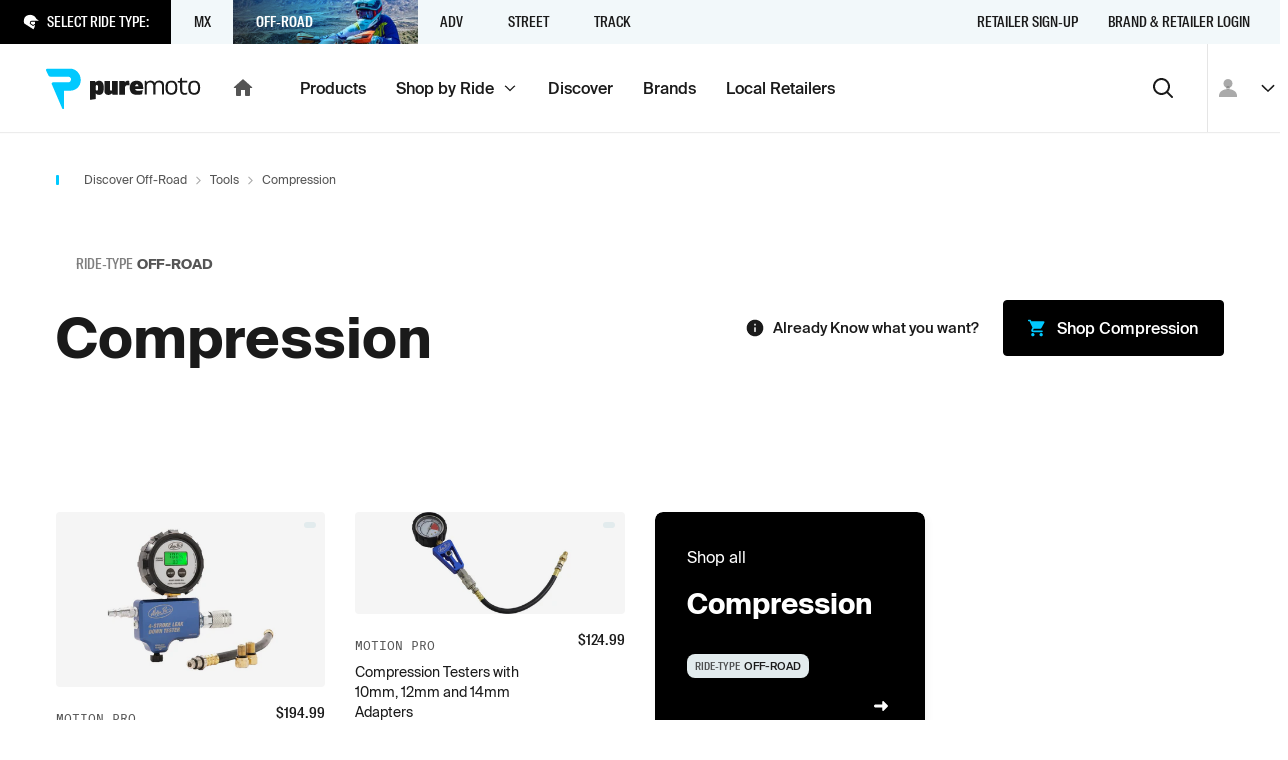

--- FILE ---
content_type: text/html; charset=utf-8
request_url: https://puremoto.com/discover/compression/off-road
body_size: 13618
content:
<!DOCTYPE html><html lang="en"><head><meta charSet="utf-8"/><meta name="viewport" content="width=device-width, initial-scale=1, minimum-scale=1"/><title>Research 2026 Off-Road Compression | PureMoto</title><meta name="description" content="Off-Road riders discuss what is the best Compression to buy in 2026. Check stock at nearby motorcycle shops or for delivery [free over $149]."/><meta property="og:url" content="https://puremoto.com/discover/compression"/><meta property="og:title" content="Research 2026 Off-Road Compression | PureMoto"/><meta property="og:description" content="Off-Road riders discuss what is the best Compression to buy in 2026. Check stock at nearby motorcycle shops or for delivery [free over $149]."/><meta property="og:image" content="https://cdn.shopify.com/s/files/1/0250/3547/2973/files/00e38e6f8dab44dc97eae23ec54b170c_300x_crop_center.jpg?v=1704897972"/><meta property="og:site_name" content="PureMoto"/><meta property="og:type" content="website"/><link rel="preconnect" href="https://apis.google.com"/><link rel="preconnect" href="https://puremoto-com.firebaseapp.com/"/><link rel="apple-touch-icon" sizes="180x180" href="/apple-touch-icon.png"/><link rel="icon" type="image/png" sizes="32x32" href="/favicon-32x32.png"/><link rel="icon" type="image/png" sizes="16x16" href="/favicon-16x16.png"/><link rel="icon" href="/favicon.ico"/><meta name="google-site-verification" content="MUU2DASRi4VD6v0FsORcAzYX57byesBnjukw5gtWQkU"/><meta name="next-head-count" content="17"/><script>!function(){var e=window.rudderanalytics=window.rudderanalytics||[];e.methods=["load","page","track","identify","alias","group","ready","reset","getAnonymousId","setAnonymousId"],e.factory=function(t){return function(){var r=Array.prototype.slice.call(arguments);return r.unshift(t),e.push(r),e}};for(var t=0;t<e.methods.length;t++){var r=e.methods[t];e[r]=e.factory(r)}e.loadJS=function(e,t){var r=document.createElement("script");r.type="text/javascript",r.async=!0,r.src="https://cdn.rudderlabs.com/v1.1/rudder-analytics.min.js";var a=document.getElementsByTagName("script")[0];a.parentNode.insertBefore(r,a)},e.loadJS(),
	e.load('2KVkELQU7bpJQ3ve9tOOMr9nS96','https://rs.puremoto.net');}();</script><link rel="preload" href="/_next/static/css/3c959ef5700a698c.css" as="style"/><link rel="stylesheet" href="/_next/static/css/3c959ef5700a698c.css" data-n-g=""/><noscript data-n-css=""></noscript><script defer="" nomodule="" src="/_next/static/chunks/polyfills-78c92fac7aa8fdd8.js"></script><script src="/_next/static/chunks/webpack-7147012de77de03f.js" defer=""></script><script src="/_next/static/chunks/framework-8383bf789d61bcef.js" defer=""></script><script src="/_next/static/chunks/main-c4e758bf8e0a7fa1.js" defer=""></script><script src="/_next/static/chunks/pages/_app-9ebf33e1086adfe8.js" defer=""></script><script src="/_next/static/chunks/5755-4810a87b83db5017.js" defer=""></script><script src="/_next/static/chunks/3204-f3bcac34684aff21.js" defer=""></script><script src="/_next/static/chunks/pages/discover/%5Bhandle%5D/%5B%5B...path%5D%5D-3119f2a2cf73bda7.js" defer=""></script><script src="/_next/static/rlVGQPKNhUzVfpHjsU-BP/_buildManifest.js" defer=""></script><script src="/_next/static/rlVGQPKNhUzVfpHjsU-BP/_ssgManifest.js" defer=""></script></head><body><div id="__next"><div class="c-mouse-intent-area -intent-mouse"><div class="outline"><header class="a-header"><div><div class="a-header_banners"></div><div class="a-header_rider-bar -t-grey-blue" role="navigation" aria-label="main navigation"><div class="a-header_rider-bar_menu"><div class="a-header_rider-bar_prompt -t-dark"><span class="c-icon -color-text -mr1 -size-xs"><svg xmlns="http://www.w3.org/2000/svg" fill="currentColor" stroke="none" viewBox="0 0 24 24" stroke-linecap="round" stroke-linejoin="round" preserveAspectRatio="xMidYMid meet"><path d="M20.026 7.242S16.584-.658 7.78 1.699c-8.806 2.354-6.123 12.21-6.123 12.21l2.282 1.595 11.667 7.501c1.34-1.92 2.03-3.878 2.247-5.545.203-1.556-.384-1.027-1.29-.212l-.196.176c-1.014.907-2.355 0-2.355 0l-2.62-1.8c-1.522-1.018-1.209-1.932-1.209-1.932l.435-1.933c.36-1.723 2.898-1.545 2.898-1.545H24l-3.974-2.972zm-4.376 8.977c.71-.638 1.27-1.142 2.03-1.142.028 0 .054.004.08.008.018.002.035.005.053.006.115-.457.375-1.71.377-3.494H13.48l-.048-.003c-.005 0-.044-.002-.102-.002-.52 0-1.28.14-1.345.45l-.418 1.86c.052.1.217.312.606.573l2.635 1.808c.066.041.316.16.51.16.07 0 .097-.013.139-.051l.192-.172z"></path></svg></span><p class="f8">Select Ride Type:</p></div><div class="a-header_rider-bar_container"><nav class="c-nav -hide-s" role="navigation"><div title="" style="z-index:5;opacity:0;transform:translate3d(0,-100px,0)" class="c-nav-item c-link"><span class="c-nav-item_children">MX<span role="img" class="a-header_rider-bar_bg" style="background-image:url(https://cdn.sanity.io/images/0n1zn1h5/production/4390a0e4d222dfa9dc3799861533ab75521fce24-1120x871.jpg?fp-x=0.48523206751054754&amp;fp-y=0.3262276743289402&amp;w=750&amp;h=180&amp;fit=crop);background-position:48.52320675105475% 32.622767432894015%"></span></span></div><div title="" style="z-index:4;opacity:0;transform:translate3d(0,-100px,0)" class="c-nav-item c-link"><span class="c-nav-item_children">Off-Road<span role="img" class="a-header_rider-bar_bg" style="background-image:url(https://cdn.sanity.io/images/0n1zn1h5/production/7ad045434ba2107262d5f9d9b53f3663ccd08edf-853x713.jpg?fp-x=0.5136363636363639&amp;fp-y=0.2957897088866189&amp;w=750&amp;h=180&amp;fit=crop);background-position:51.36363636363639% 29.57897088866189%"></span></span></div><div title="" style="z-index:3;opacity:0;transform:translate3d(0,-100px,0)" class="c-nav-item c-link"><span class="c-nav-item_children">ADV<span role="img" class="a-header_rider-bar_bg" style="background-image:url(https://cdn.sanity.io/images/0n1zn1h5/production/d513a9f141ae8bb3fb8f2a96d73a3ad43aba62fa-1280x751.jpg?fp-x=0.5&amp;fp-y=0.5&amp;w=750&amp;h=180&amp;fit=crop)"></span></span></div><div title="" style="z-index:2;opacity:0;transform:translate3d(0,-100px,0)" class="c-nav-item c-link"><span class="c-nav-item_children">Street<span role="img" class="a-header_rider-bar_bg" style="background-image:url(https://cdn.sanity.io/images/0n1zn1h5/production/624f7325820178879b8a1cae178464142d8a540f-4639x3869.jpg?fp-x=0.6334841628959272&amp;fp-y=0.3723471288968079&amp;w=750&amp;h=180&amp;fit=crop);background-position:63.34841628959273% 37.234712889680786%"></span></span></div><div title="" style="z-index:1;opacity:0;transform:translate3d(0,-100px,0)" class="c-nav-item c-link"><span class="c-nav-item_children">Track<span role="img" class="a-header_rider-bar_bg" style="background-image:url(https://cdn.sanity.io/images/0n1zn1h5/production/e6a0b185f4238ce641ccd59bc44453cebe47f105-1306x488.jpg?fp-x=0.5&amp;fp-y=0.46906578676015687&amp;w=750&amp;h=180&amp;fit=crop);background-position:50% 46.906578676015684%"></span></span></div></nav></div></div><nav class="c-nav a-header_rider-bar_secondary -mla -hide-s" role="navigation"><a title="Retailer Sign-up" class="c-nav-item c-link" href="/network/retailers"><span class="c-nav-item_children">Retailer Sign-up</span></a><a title="Brand &amp; Retailer Login" class="c-nav-item c-link" href="/network"><span class="c-nav-item_children">Brand &amp; Retailer Login</span></a></nav><svg width="0" height="0" style="position:absolute"><defs><clipPath id="mask-triangle" clipPathUnits="userSpaceOnUse"><path d="M300 0H0v44h137.745l11.548 11.548a1 1 0 001.414 0L162.255 44H300V0z"></path></clipPath></defs></svg></div></div><div class="a-header_nav-bar" role="navigation" aria-label="main navigation"><div class="a-header_nav-bar_logo -pl2"><a class="c-link" href="/"><div class="c-logo c-logo_pm -hide-s"><svg fill="none" viewBox="0 0 156 41"><title>Puremoto</title><path fill="currentColor" d="M140.719 26.256c1.464-.299 1.566-.448 1.44-2.157-.24.048-.471.098-.696.148-.475.104-.924.203-1.379.25-1.608.168-2.882-.603-2.961-2.1-.102-1.927-.081-3.86-.06-5.833.009-.832.018-1.671.018-2.52h4.963v-1.787h-5.046V9.26c-2.115-.43-2.071 1.518-2.042 2.843l.005.223h-2.348v1.698l1.512.067.81.036v.457.816c.003.646.001 1.294-.002 1.94-.004 1.474-.009 2.948.041 4.42.119 3.52 2.302 5.199 5.745 4.495zM101.295 13.9c2.072-2.736 6.835-2.389 8.16.553 1.351-2.31 3.478-2.68 5.806-2.3 1.974.322 3.307 1.656 3.422 3.576.145 2.408.115 4.826.084 7.262-.013 1.024-.026 2.051-.026 3.082h-1.902l.001-1.827v-.005c.001-1.498.002-2.975-.003-4.452l-.001-.2a42.103 42.103 0 00-.053-2.411c-.127-2.117-1.318-3.304-3.263-3.292-1.966.011-3.235 1.19-3.307 3.261-.062 1.775-.063 3.55-.064 5.327 0 .761-.001 1.523-.006 2.284-.002.275-.002.55-.001.848l.001.453h-2.115l.001-1.466c.002-1.096.004-2.191-.004-3.286l-.004-.761c-.005-1.11-.01-2.22-.07-3.327-.12-2.207-1.314-3.373-3.324-3.332-1.994.04-3.208 1.264-3.261 3.436-.044 1.803-.043 3.608-.042 5.412.001.771.001 1.542-.002 2.313v.992h-2.001V12.418c1.6-.295 1.6-.295 1.974 1.482zm-22.297-1.472h-5.172v13.748h5.696v-6.954c0-1.692.971-2.565 2.52-2.565.972 0 1.706.24 2.022.424l-.263-4.627c-.184-.159-.735-.344-1.496-.344-1.234 0-2.231.688-2.783 1.666l-.524-1.348zm76.008 8.645c.077-.576.125-1.19.133-1.813.041-3.12-.925-6.508-4.506-7.026-1.656-.24-3.431-.066-4.933.688-.883.443-1.531 1.33-1.876 2.226-.836 2.165-.81 4.384-.438 6.626.43 2.593 1.929 4.057 4.557 4.448 3.443.513 5.963-.81 6.773-3.672.137-.485.225-.977.29-1.477zm-2.375-4.651c.213.764.362 1.686.388 2.628.073 2.576-.768 5.308-3.715 5.418-1.954.072-3.402-.829-3.678-2.776-.246-1.736-.193-3.572.093-5.306.283-1.716 1.597-2.461 3.452-2.455 1.843.006 2.984.782 3.46 2.491zm-68.324 3.01c0-4.733 2.362-7.244 6.952-7.244 4.114 0 6.529 2.144 6.529 6.878v1.543h-7.962c.213 1.203 1.142 1.674 3.052 1.674 1.698 0 3.582-.392 4.512-.706l-.743 4.237c-.956.262-2.866.601-4.698.601-5.254 0-7.642-2.275-7.642-6.982zm8.703-1.778c-.078-1.308-.61-1.857-1.538-1.857-.929 0-1.54.654-1.672 1.857h3.21zm-39.53 8.789c3.183 0 4.696-2.197 4.696-7.114s-1.513-7.114-4.697-7.114c-1.566 0-2.76.523-3.53 1.648l-.53-1.334h-5.227v18.909l5.758-.784v-5.859c.77 1.125 1.963 1.648 3.53 1.648zm-2.31-9.912c.929 0 1.22.549 1.22 2.798 0 2.25-.291 2.799-1.22 2.799-.93 0-1.22-.55-1.22-2.8 0-2.248.29-2.797 1.22-2.797zm7.588-4.103v10.02c0 2.353 1.286 4.045 3.884 4.045 1.655 0 2.81-.634 3.807-1.665l.525 1.348h5.17V12.428H66.45v8.487c0 .82-.29 1.242-.998 1.242-.761 0-.997-.423-.997-1.242v-8.487h-5.696zm73.433 6.832a15.69 15.69 0 01-.133 1.813c-.065.5-.153.992-.291 1.477-.81 2.862-3.33 4.185-6.773 3.672-2.628-.39-4.126-1.855-4.557-4.448-.371-2.242-.398-4.461.438-6.626.345-.895.994-1.783 1.877-2.226 1.502-.754 3.277-.929 4.933-.688 3.58.518 4.547 3.906 4.506 7.026zm-2.12-.21a11.22 11.22 0 00-.389-2.628c-.475-1.71-1.616-2.485-3.46-2.491-1.854-.006-3.168.739-3.452 2.455-.286 1.734-.339 3.57-.093 5.306.276 1.947 1.724 2.848 3.678 2.776 2.948-.11 3.788-2.842 3.716-5.418z"></path><path d="M24.264 0H1.4C.308 0-.362 1.195.207 2.125l2.242 4.73A2.733 2.733 0 004.78 8.16h17.683c1.402 0 2.668 1.047 2.73 2.446.064 1.466-1.083 3.167-2.538 3.167H6.981a1.32 1.32 0 00-1.128 2.009l10.533 24.503c.504.822 1.77.466 1.77-.497V22.24c0-.014.011-.025.025-.025h6.083c5.897 0 10.693-4.358 10.693-10.705C34.957 5.163 30.161 0 24.264 0z"></path></svg></div><div class="c-logo -show-s"><svg fill="none" viewBox="0 0 35 41"><title>Puremoto</title><path fill="currentColor" d="M24.264 0H1.4C.308 0-.362 1.195.207 2.125l2.242 4.73A2.733 2.733 0 004.78 8.16h17.683c1.402 0 2.668 1.047 2.73 2.446.064 1.466-1.083 3.167-2.538 3.167H6.981a1.32 1.32 0 00-1.128 2.009l10.533 24.503c.504.822 1.77.466 1.77-.497V22.24c0-.014.011-.025.025-.025h6.083c5.897 0 10.693-4.358 10.693-10.705C34.957 5.163 30.161 0 24.264 0z"></path></svg></div><span class="c-icon -hide-s"><svg xmlns="http://www.w3.org/2000/svg" fill="currentColor" stroke="none" viewBox="0 0 24 24" stroke-linecap="round" stroke-linejoin="round" preserveAspectRatio="xMidYMid meet"><path d="M10 19v-5h4v5c0 .55.45 1 1 1h3c.55 0 1-.45 1-1v-7h1.7c.46 0 .68-.57.33-.87L12.67 3.6c-.38-.34-.96-.34-1.34 0l-8.36 7.53c-.34.3-.13.87.33.87H5v7c0 .55.45 1 1 1h3c.55 0 1-.45 1-1z"></path></svg></span></a></div><div class="a-header_nav-bar_menu"><nav class="c-nav -hide-s" role="navigation"><a title="Products" class="c-nav-item c-link" href="/shop"><span class="c-nav-item_children">Products</span></a><a title="" class="c-nav-item c-link" href="/rides"><span class="c-nav-item_children">Shop by Ride<span class="a-header_nav-bar_menu-tag"><span class="c-icon -size-xs"><svg xmlns="http://www.w3.org/2000/svg" fill="currentColor" stroke="none" viewBox="0 0 24 24" stroke-linecap="round" stroke-linejoin="round" preserveAspectRatio="xMidYMid meet"><path d="M4 9.286 12 17l8-7.714L18.667 8 12 14.43 5.333 8 4 9.286Z"></path></svg></span></span></span></a><a title="Discover" class="c-nav-item c-link" href="/discover"><span class="c-nav-item_children">Discover</span></a><a title="Brands" class="c-nav-item c-link" href="/brand"><span class="c-nav-item_children">Brands</span></a><a title="Local Retailers" class="c-nav-item c-link" href="/retailers"><span class="c-nav-item_children">Local Retailers</span></a></nav><nav class="c-nav -hide-d" role="navigation"><a title="Products" class="c-nav-item c-link" href="/shop"><span class="c-nav-item_children">Products</span></a><button type="button" class="c-link c-nav-item" title=""><span class="c-button_content"><span class="c-button_text"><span class="c-nav-item_children">More <span class="c-icon"><svg xmlns="http://www.w3.org/2000/svg" fill="currentColor" stroke="none" viewBox="0 0 24 24" stroke-linecap="round" stroke-linejoin="round" preserveAspectRatio="xMidYMid meet"><path d="M8.71 11.71l2.59 2.59c.39.39 1.02.39 1.41 0l2.59-2.59c.63-.63.18-1.71-.71-1.71H9.41c-.89 0-1.33 1.08-.7 1.71z"></path></svg></span></span></span></span></button></nav><button type="button" class="c-button -style-none -mla -size-m -format-icon" aria-label="Search"><span class="c-button_content"><span class="c-icon"><svg xmlns="http://www.w3.org/2000/svg" fill="currentColor" stroke="none" viewBox="0 0 24 24" stroke-linecap="round" stroke-linejoin="round" preserveAspectRatio="xMidYMid meet"><path fill-rule="evenodd" d="M10.5 4a6.5 6.5 0 1 0 0 13 6.5 6.5 0 0 0 0-13Zm6.67 11.77a8.5 8.5 0 1 0-1.416 1.413l4.54 4.525a1 1 0 1 0 1.412-1.416l-4.536-4.523Z"></path></svg></span></span></button></div><div class="a-header_nav-bar_user"><div class="a-header_user-nav a-header_nav-bar_user_auth"><button class="c-avatar -style-default"><span class="c-icon"><svg xmlns="http://www.w3.org/2000/svg" fill="currentColor" stroke="none" viewBox="0 0 24 24" stroke-linecap="round" stroke-linejoin="round" preserveAspectRatio="xMidYMid meet"><path d="M16.5 7.5c0 2.482-2.018 4.5-4.5 4.5a4.505 4.505 0 01-4.5-4.5C7.5 5.018 9.518 3 12 3s4.5 2.018 4.5 4.5zM3 19.875c0-3.975 3.701-6.75 9-6.75 5.299 0 9 2.775 9 6.75V21H3v-1.125z"></path></svg></span></button><button type="button" class="c-button -style-none -mrn1 -hide-s -format-none -size-s -format-icon"><span class="c-button_content"><span class="c-icon -size-s"><svg xmlns="http://www.w3.org/2000/svg" fill="currentColor" stroke="none" viewBox="0 0 24 24" stroke-linecap="round" stroke-linejoin="round" preserveAspectRatio="xMidYMid meet"><path d="M4 9.286 12 17l8-7.714L18.667 8 12 14.43 5.333 8 4 9.286Z"></path></svg></span></span></button></div></div></div><div role="presentation" class="a-header_menu-region"></div></header><div class="a-view v-discover"><div class="a-view_notify-region" id="a-view_notify-region"></div><section class="section s-hero -size-auto -t-white -pt4"><div class="s-hero_content container"><div class="row"><div class="col"><nav class="c-breadcrumbs" aria-label="breadcrumbs"><ul><li><a class="f10 c-link" href="/off-road">Discover Off-Road</a><span class="c-icon -size-xxs"><svg xmlns="http://www.w3.org/2000/svg" fill="currentColor" stroke="none" viewBox="0 0 24 24" stroke-linecap="round" stroke-linejoin="round" preserveAspectRatio="xMidYMid meet"><path d="M7.05 19.071l1.414 1.414L16.95 12 8.464 3.515 7.05 4.929l7.071 7.07-7.07 7.072z"></path></svg></span></li><li><a class="f10 c-link" href="/discover/tools">Tools</a><span class="c-icon -size-xxs"><svg xmlns="http://www.w3.org/2000/svg" fill="currentColor" stroke="none" viewBox="0 0 24 24" stroke-linecap="round" stroke-linejoin="round" preserveAspectRatio="xMidYMid meet"><path d="M7.05 19.071l1.414 1.414L16.95 12 8.464 3.515 7.05 4.929l7.071 7.07-7.07 7.072z"></path></svg></span></li><li><p class="f10">Compression</p></li></ul></nav></div></div><div class="s-hero_children"><div class="row v-discover_header"><div class="col"><div class="c-tag-group"><span class="c-tag -style-outline"><span class="c-tag_prefix -f-family-condensed">ride-type</span><strong>Off-Road</strong></span></div><div style="opacity:0"><h1 class="-mb2">Compression<!-- --> </h1></div></div><div class="col v-discover_shop"><p class="f7 -f-medium -color-base -va-center -mr3"><span class="c-icon -mr1 -size-s"><svg xmlns="http://www.w3.org/2000/svg" fill="currentColor" stroke="none" viewBox="0 0 24 24" stroke-linecap="round" stroke-linejoin="round" preserveAspectRatio="xMidYMid meet"><path fill-rule="evenodd" d="M12 2C6.48 2 2 6.48 2 12s4.48 10 10 10 10-4.48 10-10S17.52 2 12 2zm0 15c-.55 0-1-.45-1-1v-4c0-.55.45-1 1-1s1 .45 1 1v4c0 .55-.45 1-1 1zm-1-8h2V7h-2v2z"></path></svg></span>Already Know what you want?</p><a class="c-button -style-black -size-m" href="/shop?category=Tools%20%3E%20Compression&amp;ride_types=Off-Road"><span class="c-button_content"><span class="c-icon -size-s"><svg xmlns="http://www.w3.org/2000/svg" fill="currentColor" stroke="none" viewBox="0 0 24 24" stroke-linecap="round" stroke-linejoin="round" preserveAspectRatio="xMidYMid meet"><path d="M2 4c-.55 0-1-.45-1-1s.45-1 1-1h1.64c.38 0 .74.22.9.57L5.21 4h14.8c.76 0 1.24.82.87 1.48l-3.58 6.49c-.34.62-1 1.03-1.75 1.03H8.1L7 15h11c.55 0 1 .45 1 1s-.45 1-1 1H7c-1.52 0-2.48-1.63-1.75-2.97l1.35-2.44L3 4H2zm5 14c-1.1 0-1.99.9-1.99 2S5.9 22 7 22s2-.9 2-2-.9-2-2-2zm10 0c-1.1 0-1.99.9-1.99 2s.89 2 1.99 2 2-.9 2-2-.9-2-2-2z"></path></svg></span><span class="c-button_text">Shop <!-- -->Compression</span></span></a></div></div></div></div></section><section class="section -pt0"><div class="container"><div class="row"><div class="col v-discover_products -pb4"><div class="row"><div style="opacity:0;transform:translate3d(0,50px,0)" class="col -span-quarter -span-s-half -mb6"><a class="c-card -format-none c-product-item -t-grey-light c-link" href="/product/motion-pro-digital-4-stroke-leak-down-testers"><div class="c-card_wrapper"><div class="c-product-item_image"><div class="c-product-item_image-container"><div class="c-image -size-s"><img alt="00e38e6f8dab44dc97eae23ec54b170c.jpg" loading="lazy" width="300" height="300" decoding="async" data-nimg="1" style="color:transparent" srcSet="https://cdn.shopify.com/s/files/1/0250/3547/2973/files/00e38e6f8dab44dc97eae23ec54b170c_300x_crop_center.jpg?v=1704897972?width=384 1x, https://cdn.shopify.com/s/files/1/0250/3547/2973/files/00e38e6f8dab44dc97eae23ec54b170c_300x_crop_center.jpg?v=1704897972?width=640 2x" src="https://cdn.shopify.com/s/files/1/0250/3547/2973/files/00e38e6f8dab44dc97eae23ec54b170c_300x_crop_center.jpg?v=1704897972?width=640"/></div><span class="c-product-status f8 -f-caps -f-family-condensed"><span class="c-tag -size-xs"></span></span></div></div><div class="c-product-item_content"><div class="c-product-item_content-main"><p class="c-product-item_vendor">Motion Pro</p><h6 class="-f-regular">Digital 4-Stroke Leak Down Testers</h6></div><p class="c-product-item_price"><span class="-color-base">$<!-- -->194.99</span></p></div></div></a></div><div style="opacity:0;transform:translate3d(0,50px,0)" class="col -span-quarter -span-s-half -mb6"><a class="c-card -format-none c-product-item -t-grey-light c-link" href="/product/motion-pro-compression-testers-with-10mm-12mm-and-14mm-adapters"><div class="c-card_wrapper"><div class="c-product-item_image"><div class="c-product-item_image-container"><div class="c-image -size-s"><img alt="bca5dee80dd64880b5037b8a749a5823.jpg" loading="lazy" width="300" height="300" decoding="async" data-nimg="1" style="color:transparent" srcSet="https://cdn.shopify.com/s/files/1/0250/3547/2973/files/bca5dee80dd64880b5037b8a749a5823_300x_crop_center.jpg?v=1704897675?width=384 1x, https://cdn.shopify.com/s/files/1/0250/3547/2973/files/bca5dee80dd64880b5037b8a749a5823_300x_crop_center.jpg?v=1704897675?width=640 2x" src="https://cdn.shopify.com/s/files/1/0250/3547/2973/files/bca5dee80dd64880b5037b8a749a5823_300x_crop_center.jpg?v=1704897675?width=640"/></div><span class="c-product-status f8 -f-caps -f-family-condensed"><span class="c-tag -size-xs"></span></span></div></div><div class="c-product-item_content"><div class="c-product-item_content-main"><p class="c-product-item_vendor">Motion Pro</p><h6 class="-f-regular">Compression Testers with 10mm, 12mm and 14mm Adapters</h6></div><p class="c-product-item_price"><span class="-color-base">$<!-- -->124.99</span></p></div></div></a></div><div style="opacity:0;transform:translate3d(0,50px,0)" class="col -span-quarter -span-s-half -flex-grow-s -mb6"><a class="c-card -t-dark c-link" href="/shop?category=Tools%20%3E%20Compression&amp;ride_types=Off-Road"><div class="c-card_wrapper"><p class="-mta -mb0">Shop all</p><h4 class="-mb2">Compression</h4><div class="c-tag-group -my2"><span class="c-tag -size-s -style-default"><span class="c-tag_prefix -f-family-condensed">ride-type</span>Off-Road</span></div><div class="c-card_footer -va-center"><span class="c-card_icon -mla"><span class="c-icon"><svg xmlns="http://www.w3.org/2000/svg" fill="currentColor" stroke="none" viewBox="0 0 24 24" stroke-linecap="round" stroke-linejoin="round" preserveAspectRatio="xMidYMid meet"><path d="M13.263 10.489H6.521c-.837 0-1.521.682-1.521 1.517 0 .834.684 1.517 1.52 1.517h6.743v2.716c0 .683.821 1.017 1.293.531l4.227-4.233a.778.778 0 000-1.077l-4.227-4.233c-.472-.486-1.293-.137-1.293.53v2.732z"></path></svg></span></span></div></div></a></div></div></div></div></div></section><section class="section s-newsletter -t-dark -mta"><form action="#"><div class="container -span-narrow -span-s-default"><div class="row -va-center"><div class="col s-newsletter_copy -pr4"><h5 class="f4 -my1">Get Real Into It.</h5><p class="f7">Sign up for the latest scoop on the products that matter in the motorcycle community.</p></div><div class="col -gr4 -span-4"><div class="-va-start"><div class="c-field c-field-input"><label class="label"><span class="c-visually-hidden">Email address</span><input name="email" type="text" placeholder="Email address" aria-invalid="false" value=""/></label></div><button type="submit" class="c-button -style-white -size-m -format-icon" aria-label="Sign up"><span class="c-button_content"><span class="c-icon"><svg xmlns="http://www.w3.org/2000/svg" fill="currentColor" stroke="none" viewBox="0 0 24 24" stroke-linecap="round" stroke-linejoin="round" preserveAspectRatio="xMidYMid meet"><path d="M13.263 10.489H6.521c-.837 0-1.521.682-1.521 1.517 0 .834.684 1.517 1.52 1.517h6.743v2.716c0 .683.821 1.017 1.293.531l4.227-4.233a.778.778 0 000-1.077l-4.227-4.233c-.472-.486-1.293-.137-1.293.53v2.732z"></path></svg></span></span></button></div></div></div></div><div class="s-newsletter_bg"></div><div class="c-logo s-newsletter_mark"><svg fill="none" viewBox="0 0 35 41"><title>Puremoto</title><path fill="currentColor" d="M24.264 0H1.4C.308 0-.362 1.195.207 2.125l2.242 4.73A2.733 2.733 0 004.78 8.16h17.683c1.402 0 2.668 1.047 2.73 2.446.064 1.466-1.083 3.167-2.538 3.167H6.981a1.32 1.32 0 00-1.128 2.009l10.533 24.503c.504.822 1.77.466 1.77-.497V22.24c0-.014.011-.025.025-.025h6.083c5.897 0 10.693-4.358 10.693-10.705C34.957 5.163 30.161 0 24.264 0z"></path></svg></div></form></section><div class="section s-icon-bar -t-dark"><div class="container"><div class="row -mbn3"><div class="col -max-3 -mxa"><div class="c-icon-block -px1 -mb3 -f-vertical"><div class="c-icon-block_icon"><span class="c-icon"><svg xmlns="http://www.w3.org/2000/svg" fill="currentColor" stroke="none" viewBox="0 0 24 24" stroke-linecap="round" stroke-linejoin="round" preserveAspectRatio="xMidYMid meet"><path d="M20 2H4c-1.1 0-2 .9-2 2v18l4-4h14c1.1 0 2-.9 2-2V4c0-1.1-.9-2-2-2z"></path></svg></span></div><div><h3 class="f8 -f-semi-bold -f-caps -my0">PureMoto Network</h3><p class="f8">Top brands and retailers together helping you locate and buy motorcycle products.</p></div></div></div><div class="col -max-3 -mxa"><div class="c-icon-block -px1 -mb3 -f-vertical"><div class="c-icon-block_icon"><span class="c-icon"><svg xmlns="http://www.w3.org/2000/svg" fill="currentColor" stroke="none" viewBox="0 0 24 24" stroke-linecap="round" stroke-linejoin="round" preserveAspectRatio="xMidYMid meet"><path d="M20 10.2C20 5.22 16.2 2 12 2s-8 3.22-8 8.2c0 3.18 2.45 6.92 7.33 11.23.38.33.95.33 1.33 0C17.55 17.12 20 13.38 20 10.2zm-6-.2c0 1.1-.9 2-2 2s-2-.9-2-2 .9-2 2-2 2 .9 2 2z"></path></svg></span></div><div><h3 class="f8 -f-semi-bold -f-caps -my0">Search Nearby Retailers</h3><p class="f8">See what is in stock at your local retailer. Put it on hold for pickup today.</p></div></div></div><div class="col -max-3 -mxa"><div class="c-icon-block -px1 -mb3 -f-vertical"><div class="c-icon-block_icon"><span class="c-icon"><svg xmlns="http://www.w3.org/2000/svg" fill="currentColor" stroke="none" viewBox="0 0 24 24" stroke-linecap="round" stroke-linejoin="round" preserveAspectRatio="xMidYMid meet"><path fill-rule="evenodd" d="M24 17.5v-5a1.002 1.002 0 00-.07-.35l-.06-.11a.611.611 0 00-.07-.14l-2.4-3.2A3 3 0 0019 7.5h-2v-2a3 3 0 00-3-3H5A3 3 0 002.042 5h2.092A1 1 0 015 4.5h9a1 1 0 011 1v11H9.22a3 3 0 00-4.44 0H4V16H2v1.5a1 1 0 001 1h1a3 3 0 006 0h6a3 3 0 006 0h1a1 1 0 001-1zm-16.169.444a1 1 0 11-1.663 1.112 1 1 0 011.663-1.112zM19.8 9.9l1.2 1.6h-4v-2h2a1 1 0 01.8.4zm.031 8.044a1 1 0 11-1.662 1.111 1 1 0 011.662-1.11zM17 13.5h5v3h-.78a3 3 0 00-4.22-.22V13.5zm-17-4h5V11H0V9.5zm3-3H1V8h2V6.5zm-1 6h4V14H2v-1.5zm4.275-6h4.484c1.157 0 2.098 1.014 2.098 2.26 0 1.247-.94 2.102-2.098 2.102H9.566a.005.005 0 00-.005.005v3.445c0 .19-.248.26-.347.098L7.148 9.6a.26.26 0 01.221-.395h3.075c.285 0 .51-.334.498-.622-.012-.274-.26-.48-.536-.48H6.938a.536.536 0 01-.458-.256l-.44-.929a.274.274 0 01.235-.417z" clip-rule="evenodd"></path></svg></span></div><div><h3 class="f8 -f-semi-bold -f-caps -my0">Have it Delivered</h3><p class="f8">We find it in stock and deliver to you from the nearest source.</p></div></div></div><div class="col -max-3 -mxa"><div class="c-icon-block -px1 -mb3 -f-vertical"><div class="c-icon-block_icon"><span class="c-icon"><svg xmlns="http://www.w3.org/2000/svg" fill="currentColor" stroke="none" viewBox="0 0 24 24" stroke-linecap="round" stroke-linejoin="round" preserveAspectRatio="xMidYMid meet"><path d="M7 7.001v10.36c0 .79.87 1.27 1.54.84l8.14-5.18a1 1 0 000-1.69l-8.14-5.17a.998.998 0 00-1.54.84z"></path></svg></span></div><div><h3 class="f8 -f-semi-bold -f-caps -my0">PureMoto Influencers</h3><p class="f8">As seen on Youtube Dirt N&#x27; Iron and Bike Builds with Aaron Colton.</p></div></div></div></div></div></div></div><footer class="a-footer -t-dark -mta"><section class="section"><div class="container"><div class="row"><div class="col"><div class="a-footer_container"><div class="a-footer_logo"><div class="c-logo c-logo_pm"><svg fill="none" viewBox="0 0 156 41"><title>Puremoto</title><path fill="currentColor" d="M140.719 26.256c1.464-.299 1.566-.448 1.44-2.157-.24.048-.471.098-.696.148-.475.104-.924.203-1.379.25-1.608.168-2.882-.603-2.961-2.1-.102-1.927-.081-3.86-.06-5.833.009-.832.018-1.671.018-2.52h4.963v-1.787h-5.046V9.26c-2.115-.43-2.071 1.518-2.042 2.843l.005.223h-2.348v1.698l1.512.067.81.036v.457.816c.003.646.001 1.294-.002 1.94-.004 1.474-.009 2.948.041 4.42.119 3.52 2.302 5.199 5.745 4.495zM101.295 13.9c2.072-2.736 6.835-2.389 8.16.553 1.351-2.31 3.478-2.68 5.806-2.3 1.974.322 3.307 1.656 3.422 3.576.145 2.408.115 4.826.084 7.262-.013 1.024-.026 2.051-.026 3.082h-1.902l.001-1.827v-.005c.001-1.498.002-2.975-.003-4.452l-.001-.2a42.103 42.103 0 00-.053-2.411c-.127-2.117-1.318-3.304-3.263-3.292-1.966.011-3.235 1.19-3.307 3.261-.062 1.775-.063 3.55-.064 5.327 0 .761-.001 1.523-.006 2.284-.002.275-.002.55-.001.848l.001.453h-2.115l.001-1.466c.002-1.096.004-2.191-.004-3.286l-.004-.761c-.005-1.11-.01-2.22-.07-3.327-.12-2.207-1.314-3.373-3.324-3.332-1.994.04-3.208 1.264-3.261 3.436-.044 1.803-.043 3.608-.042 5.412.001.771.001 1.542-.002 2.313v.992h-2.001V12.418c1.6-.295 1.6-.295 1.974 1.482zm-22.297-1.472h-5.172v13.748h5.696v-6.954c0-1.692.971-2.565 2.52-2.565.972 0 1.706.24 2.022.424l-.263-4.627c-.184-.159-.735-.344-1.496-.344-1.234 0-2.231.688-2.783 1.666l-.524-1.348zm76.008 8.645c.077-.576.125-1.19.133-1.813.041-3.12-.925-6.508-4.506-7.026-1.656-.24-3.431-.066-4.933.688-.883.443-1.531 1.33-1.876 2.226-.836 2.165-.81 4.384-.438 6.626.43 2.593 1.929 4.057 4.557 4.448 3.443.513 5.963-.81 6.773-3.672.137-.485.225-.977.29-1.477zm-2.375-4.651c.213.764.362 1.686.388 2.628.073 2.576-.768 5.308-3.715 5.418-1.954.072-3.402-.829-3.678-2.776-.246-1.736-.193-3.572.093-5.306.283-1.716 1.597-2.461 3.452-2.455 1.843.006 2.984.782 3.46 2.491zm-68.324 3.01c0-4.733 2.362-7.244 6.952-7.244 4.114 0 6.529 2.144 6.529 6.878v1.543h-7.962c.213 1.203 1.142 1.674 3.052 1.674 1.698 0 3.582-.392 4.512-.706l-.743 4.237c-.956.262-2.866.601-4.698.601-5.254 0-7.642-2.275-7.642-6.982zm8.703-1.778c-.078-1.308-.61-1.857-1.538-1.857-.929 0-1.54.654-1.672 1.857h3.21zm-39.53 8.789c3.183 0 4.696-2.197 4.696-7.114s-1.513-7.114-4.697-7.114c-1.566 0-2.76.523-3.53 1.648l-.53-1.334h-5.227v18.909l5.758-.784v-5.859c.77 1.125 1.963 1.648 3.53 1.648zm-2.31-9.912c.929 0 1.22.549 1.22 2.798 0 2.25-.291 2.799-1.22 2.799-.93 0-1.22-.55-1.22-2.8 0-2.248.29-2.797 1.22-2.797zm7.588-4.103v10.02c0 2.353 1.286 4.045 3.884 4.045 1.655 0 2.81-.634 3.807-1.665l.525 1.348h5.17V12.428H66.45v8.487c0 .82-.29 1.242-.998 1.242-.761 0-.997-.423-.997-1.242v-8.487h-5.696zm73.433 6.832a15.69 15.69 0 01-.133 1.813c-.065.5-.153.992-.291 1.477-.81 2.862-3.33 4.185-6.773 3.672-2.628-.39-4.126-1.855-4.557-4.448-.371-2.242-.398-4.461.438-6.626.345-.895.994-1.783 1.877-2.226 1.502-.754 3.277-.929 4.933-.688 3.58.518 4.547 3.906 4.506 7.026zm-2.12-.21a11.22 11.22 0 00-.389-2.628c-.475-1.71-1.616-2.485-3.46-2.491-1.854-.006-3.168.739-3.452 2.455-.286 1.734-.339 3.57-.093 5.306.276 1.947 1.724 2.848 3.678 2.776 2.948-.11 3.788-2.842 3.716-5.418z"></path><path d="M24.264 0H1.4C.308 0-.362 1.195.207 2.125l2.242 4.73A2.733 2.733 0 004.78 8.16h17.683c1.402 0 2.668 1.047 2.73 2.446.064 1.466-1.083 3.167-2.538 3.167H6.981a1.32 1.32 0 00-1.128 2.009l10.533 24.503c.504.822 1.77.466 1.77-.497V22.24c0-.014.011-.025.025-.025h6.083c5.897 0 10.693-4.358 10.693-10.705C34.957 5.163 30.161 0 24.264 0z"></path></svg></div></div><div class="a-footer_links row"><div class="col -span-s-half"><h6 class="-f-medium">Network</h6><ul><li><a class="c-link" href="/network/retailers"><span>Retailer Sign-up</span></a></li><li><a class="c-link" href="/part-finder"><span>Part Finder</span></a></li><li><a class="c-link" href="/account/settings"><span>My Account</span></a></li><li><button type="button" class="c-link"><span class="c-button_content"><span class="c-button_text"><span>Sign Up</span></span></span></button></li><li><a class="c-link" href="/customer-service/faq"><span>FAQ</span></a></li></ul></div><div class="col -span-s-half"><h6 class="-f-medium">About</h6><ul><li><a class="c-link" href="/about"><span>PureMoto</span></a></li><li><a class="c-link" target="_blank" rel="external nofollow noreferrer noopener" href="https://angel.co/company/puremoto/jobs"><span>We&#x27;re Hiring</span></a></li><li><a class="c-link" href="/contact"><span>Contact Us</span></a></li><li><a class="c-link" href="/about/news"><span>News</span></a></li></ul></div></div><p class="a-footer_copy f10 -my0">© 2023 The Pure Collective, Inc. All rights reserved.</p><ul class="a-footer_social-links"><li><a class="c-link" aria-label="PureMoto instagram" target="_blank" rel="external nofollow noreferrer noopener" href="https://www.instagram.com/puremoto"><span class="c-icon -mr2 -size-s"><svg xmlns="http://www.w3.org/2000/svg" fill="currentColor" stroke="none" viewBox="0 0 24 24" stroke-linecap="round" stroke-linejoin="round" preserveAspectRatio="xMidYMid meet"><path fill-rule="evenodd" d="M12 1c-2.987 0-3.362.013-4.535.066-1.171.054-1.97.24-2.67.512a5.392 5.392 0 00-1.949 1.268 5.392 5.392 0 00-1.269 1.949c-.271.7-.457 1.499-.51 2.67C1.012 8.638 1 9.013 1 12c0 2.988.013 3.362.066 4.535.054 1.171.24 1.97.511 2.67a5.392 5.392 0 001.27 1.949 5.392 5.392 0 001.948 1.268c.7.273 1.499.458 2.67.512C8.638 22.987 9.013 23 12 23s3.362-.013 4.535-.066c1.171-.054 1.97-.24 2.67-.512a5.391 5.391 0 001.949-1.268 5.391 5.391 0 001.268-1.948c.272-.7.458-1.5.512-2.67.053-1.174.066-1.549.066-4.536 0-2.987-.013-3.362-.066-4.535-.054-1.171-.24-1.97-.512-2.67a5.39 5.39 0 00-1.268-1.949 5.391 5.391 0 00-1.949-1.268c-.7-.272-1.499-.458-2.67-.512C15.362 1.013 14.987 1 12 1zm0 1.982c2.937 0 3.285.011 4.445.064 1.072.05 1.655.228 2.043.379.513.2.88.438 1.264.823.385.385.624.751.823 1.265.15.387.33.97.379 2.042.053 1.16.064 1.508.064 4.445 0 2.937-.011 3.285-.064 4.445-.05 1.072-.228 1.655-.379 2.043-.2.513-.438.88-.823 1.264a3.408 3.408 0 01-1.264.823c-.388.15-.97.33-2.043.379-1.16.053-1.508.064-4.445.064-2.937 0-3.285-.011-4.445-.064-1.072-.049-1.655-.228-2.042-.379-.514-.2-.88-.438-1.265-.823a3.408 3.408 0 01-.823-1.264c-.15-.388-.33-.97-.379-2.043-.053-1.16-.064-1.508-.064-4.445 0-2.937.011-3.285.064-4.445.049-1.072.228-1.655.379-2.042.2-.514.438-.88.823-1.265a3.408 3.408 0 011.265-.823c.387-.15.97-.33 2.042-.379 1.16-.053 1.508-.064 4.445-.064zM6.351 12a5.649 5.649 0 1111.298 0A5.649 5.649 0 016.35 12zM12 15.667a3.667 3.667 0 110-7.334 3.667 3.667 0 010 7.334zm5.872-8.219a1.32 1.32 0 100-2.64 1.32 1.32 0 000 2.64z"></path></svg></span></a></li><li><a class="c-link" aria-label="PureMoto instagram" target="_blank" rel="external nofollow noreferrer noopener" href="https://www.facebook.com/puremoto"><span class="c-icon -mr2 -size-s"><svg xmlns="http://www.w3.org/2000/svg" fill="currentColor" stroke="none" viewBox="0 0 24 24" stroke-linecap="round" stroke-linejoin="round" preserveAspectRatio="xMidYMid meet"><path d="M21.786 1H2.214C1.544 1 1 1.543 1 2.214v19.572C1 22.456 1.543 23 2.214 23h10.539v-8.509H9.895v-3.329h2.858V8.72c0-2.842 1.736-4.388 4.268-4.388a24.18 24.18 0 012.563.13v2.961h-1.748c-1.38 0-1.646.655-1.646 1.618v2.123h3.298l-.43 3.328H16.19V23h5.596c.67 0 1.214-.544 1.214-1.214V2.214C23 1.544 22.456 1 21.786 1z"></path></svg></span></a></li><li><a class="c-link" aria-label="PureMoto youtube" target="_blank" rel="external nofollow noreferrer noopener" href="https://www.youtube.com/channel/UCSgynvndh3bH8ecFeLlfPuQ"><span class="c-icon -mr2 -size-s"><svg xmlns="http://www.w3.org/2000/svg" fill="currentColor" stroke="none" viewBox="0 0 24 24" stroke-linecap="round" stroke-linejoin="round" preserveAspectRatio="xMidYMid meet"><path d="M11.993 4s-7.501 0-9.384.466C1.6 4.734.77 5.526.489 6.499 0 8.293 0 12.007 0 12.007s0 3.728.49 5.493c.28.975 1.096 1.752 2.119 2.02 1.897.48 9.384.48 9.384.48s7.515 0 9.398-.466c1.023-.268 1.838-1.03 2.105-2.02.504-1.779.504-5.493.504-5.493s.015-3.728-.504-5.522c-.267-.974-1.082-1.75-2.105-2.005C19.508 4 11.993 4 11.993 4zM9.606 8.576l6.24 3.431-6.24 3.418v-6.85z"></path></svg></span></a></li></ul><ul class="a-footer_info-links"><li><a class="c-link" href="/privacy-policy"><span>Privacy Policy</span></a></li><li><a class="c-link" href="/terms-and-conditions"><span>Terms &amp; Conditions</span></a></li></ul></div></div></div></div></section></footer></div><div role="dialog" class="a-context_region"></div><div role="alert" class="a-notification_region"><div class="a-notification_region-container"></div></div></div></div><script id="__NEXT_DATA__" type="application/json">{"props":{"pageProps":{"handle":"compression","title":"Compression","filters":{"all":{"rideType":[{"id":"964c41d0-1b4b-5424-8fb6-5c51765cf104","handle":"off-road","title":"Off-Road","type":"rideType"}]},"keys":["off-road"]},"categoryPath":"root.a10809778e82592f860c78dbcc7c8843.47326d4b3c435a30a7623f94a620ab0d","contextCategoryHandles":["technical-riding-hoodies","other","beanies","tech-air","goggles-accessories","tools","compression"],"parentPath":[{"title":"Tools","handle":"tools"},{"title":"Compression","handle":"compression"}],"categoryId":"47326d4b-3c43-5a30-a762-3f94a620ab0d","__APOLLO_STATE__":{"category:3b8cff5b-5569-5245-aa1f-eafb95090438":{"__typename":"category","id":"3b8cff5b-5569-5245-aa1f-eafb95090438","handle":"technical-riding-hoodies","title":"Technical Riding Hoodies","parent_path":"root","parent_id":null,"meta":{"__typename":"category_meta","all":18112,"mx":5674,"offroad":6709,"street":6936,"track":4396},"is_visible":true},"category:06137574-1f0b-56e5-a150-2071142ab1f6":{"__typename":"category","id":"06137574-1f0b-56e5-a150-2071142ab1f6","handle":"other","title":"Other","parent_path":"root","parent_id":null,"meta":{"__typename":"category_meta","all":18112,"mx":5674,"offroad":6709,"street":6936,"track":4396},"is_visible":true},"category:faf1deb3-c5b3-5b0d-a817-44c1a41f9ea4":{"__typename":"category","id":"faf1deb3-c5b3-5b0d-a817-44c1a41f9ea4","handle":"beanies","title":"Beanies","parent_path":"root","parent_id":null,"meta":{"__typename":"category_meta","all":18112,"mx":5674,"offroad":6709,"street":6936,"track":4396},"is_visible":true},"category:4ca2f4d3-303a-570e-b67d-1c4345262e71":{"__typename":"category","id":"4ca2f4d3-303a-570e-b67d-1c4345262e71","handle":"tech-air","title":"Tech-Air","parent_path":"root","parent_id":null,"meta":{"__typename":"category_meta","all":18112,"mx":5674,"offroad":6709,"street":6936,"track":4396},"is_visible":true},"category:74d49233-1a5e-5aaf-ab37-a45e6317284f":{"__typename":"category","id":"74d49233-1a5e-5aaf-ab37-a45e6317284f","handle":"goggles-accessories","title":"Goggles Accessories","parent_path":"root","parent_id":null,"meta":{"__typename":"category_meta","all":18112,"mx":5674,"offroad":6709,"street":6936,"track":4396},"is_visible":true},"category:a1080977-8e82-592f-860c-78dbcc7c8843":{"__typename":"category","id":"a1080977-8e82-592f-860c-78dbcc7c8843","handle":"tools","title":"Tools","parent_path":"root.a10809778e82592f860c78dbcc7c8843","parent_id":null,"meta":{"__typename":"category_meta","all":590,"mx":474,"offroad":484,"street":473,"track":473},"is_visible":true},"category:47326d4b-3c43-5a30-a762-3f94a620ab0d":{"__typename":"category","id":"47326d4b-3c43-5a30-a762-3f94a620ab0d","handle":"compression","title":"Compression","parent_path":"root.a10809778e82592f860c78dbcc7c8843.47326d4b3c435a30a7623f94a620ab0d","parent_id":"a1080977-8e82-592f-860c-78dbcc7c8843","meta":{"__typename":"category_meta","all":2,"mx":2,"offroad":2,"street":2,"track":2},"is_visible":true,"context":[{"__ref":"category:3b8cff5b-5569-5245-aa1f-eafb95090438"},{"__ref":"category:06137574-1f0b-56e5-a150-2071142ab1f6"},{"__ref":"category:faf1deb3-c5b3-5b0d-a817-44c1a41f9ea4"},{"__ref":"category:4ca2f4d3-303a-570e-b67d-1c4345262e71"},{"__ref":"category:74d49233-1a5e-5aaf-ab37-a45e6317284f"},{"__ref":"category:a1080977-8e82-592f-860c-78dbcc7c8843"},{"__ref":"category:47326d4b-3c43-5a30-a762-3f94a620ab0d"}]},"tag:964c41d0-1b4b-5424-8fb6-5c51765cf104":{"__typename":"tag","id":"964c41d0-1b4b-5424-8fb6-5c51765cf104","handle":"off-road","title":"Off-Road","type":{"__typename":"tag_type","handle":"ride-type"}},"ROOT_QUERY":{"__typename":"Query","category:{\"where\":{\"handle\":{\"_eq\":\"compression\"}}}":[{"__ref":"category:47326d4b-3c43-5a30-a762-3f94a620ab0d"}],"tag({\"where\":{\"handle\":{\"_in\":[\"off-road\"]}}})":[{"__ref":"tag:964c41d0-1b4b-5424-8fb6-5c51765cf104"}],"post_by_category({\"args\":{\"path\":\"root.a10809778e82592f860c78dbcc7c8843.47326d4b3c435a30a7623f94a620ab0d\"},\"limit\":11,\"offset\":0,\"order_by\":{\"updated_at\":\"desc\"},\"where\":{\"_and\":[{\"products\":{\"product\":{\"tags\":{\"tag\":{\"handle\":{\"_eq\":\"off-road\"}}}}}}]}})":[],"product_by_category_handle:{\"args\":{\"handle\":\"compression\"},\"where\":{\"_and\":[{\"tags\":{\"tag\":{\"handle\":{\"_eq\":\"featured\"}}}},{\"tags\":{\"tag\":{\"handle\":{\"_eq\":\"off-road\"}}}}]},\"order_by\":[{\"posts_aggregate\":{\"count\":\"desc\"}},{\"price_from\":\"desc\"}]}":[],"product_by_category_handle_aggregate({\"args\":{\"handle\":\"compression\"},\"order_by\":[{\"posts_aggregate\":{\"count\":\"desc\"}},{\"price_from\":\"desc\"}],\"where\":{\"_and\":[{\"tags\":{\"tag\":{\"handle\":{\"_eq\":\"featured\"}}}},{\"tags\":{\"tag\":{\"handle\":{\"_eq\":\"off-road\"}}}}]}})":{"__typename":"product_aggregate","aggregate":{"__typename":"product_aggregate_fields","count":0}},"product_by_category_handle:{\"args\":{\"handle\":\"compression\"},\"where\":{\"_and\":[{\"tags\":{\"tag\":{\"handle\":{\"_eq\":\"off-road\"}}}}]},\"order_by\":[{\"posts_aggregate\":{\"count\":\"desc\"}},{\"price_from\":\"desc\"}]}":[{"__ref":"product:72eb97c9-ff09-553f-adbd-5159a4bd81b5"},{"__ref":"product:2a1b2b34-0fe4-58f1-be16-c1043ed019d9"}],"product_by_category_handle_aggregate({\"args\":{\"handle\":\"compression\"},\"order_by\":[{\"posts_aggregate\":{\"count\":\"desc\"}},{\"price_from\":\"desc\"}],\"where\":{\"_and\":[{\"tags\":{\"tag\":{\"handle\":{\"_eq\":\"off-road\"}}}}]}})":{"__typename":"product_aggregate","aggregate":{"__typename":"product_aggregate_fields","count":2}},"ride_type":[{"__ref":"RideType:mx"},{"__ref":"RideType:offroad"},{"__ref":"RideType:adv"},{"__ref":"RideType:street"},{"__ref":"RideType:track"}],"site_data":{"__typename":"SiteData","title":"Search the PureMoto Network","email":"ride@puremoto.com","phone":{"route":"+1-805-372-2400","title":"(805) 372-2400"},"sms":{"route":"+1-805-372-2410","title":"(805) 372-2410"},"banners":[],"notifications":[]},"value_bar_item":[{"__ref":"ValueBarItem:6ae7dbdc2a51"},{"__ref":"ValueBarItem:111aec75d7af"},{"__ref":"ValueBarItem:3f84875c812d"},{"__ref":"ValueBarItem:82f29d44440d"}]},"vendor:2a92df78-c9e6-5fd0-a082-de6efebf5771":{"__typename":"vendor","id":"2a92df78-c9e6-5fd0-a082-de6efebf5771","handle":"motion-pro","title":"Motion Pro"},"tag:e954ef73-80aa-55c6-850f-b66c30898c7d":{"__typename":"tag","id":"e954ef73-80aa-55c6-850f-b66c30898c7d","handle":"mx"},"tag:e37e89a7-8ef7-5f6e-a1a1-cb476922f2f3":{"__typename":"tag","id":"e37e89a7-8ef7-5f6e-a1a1-cb476922f2f3","handle":"pure-moto"},"tag:4135b732-12d0-5aab-a37e-a7aeb3962a2c":{"__typename":"tag","id":"4135b732-12d0-5aab-a37e-a7aeb3962a2c","handle":"street"},"tag:500b2dbe-ee16-5fb9-9cb0-aafaa12bdf7c":{"__typename":"tag","id":"500b2dbe-ee16-5fb9-9cb0-aafaa12bdf7c","handle":"track"},"product:72eb97c9-ff09-553f-adbd-5159a4bd81b5":{"__typename":"product","id":"72eb97c9-ff09-553f-adbd-5159a4bd81b5","shopify_id":"gid://shopify/Product/6851277291597","handle":"motion-pro-digital-4-stroke-leak-down-testers","title":"Digital 4-Stroke Leak Down Testers","images":[{"alt":"00e38e6f8dab44dc97eae23ec54b170c.jpg","large":"https://cdn.shopify.com/s/files/1/0250/3547/2973/files/00e38e6f8dab44dc97eae23ec54b170c_1200x_crop_center.jpg?v=1704897972","small":"https://cdn.shopify.com/s/files/1/0250/3547/2973/files/00e38e6f8dab44dc97eae23ec54b170c_300x_crop_center.jpg?v=1704897972","medium":"https://cdn.shopify.com/s/files/1/0250/3547/2973/files/00e38e6f8dab44dc97eae23ec54b170c_800x_crop_center.jpg?v=1704897972","original":"https://cdn.shopify.com/s/files/1/0250/3547/2973/files/00e38e6f8dab44dc97eae23ec54b170c.jpg?v=1704897972"}],"options":[{"name":"Option","values":["Digital 4-Stroke Leak Down Tester"]}],"description":"\u003cul\u003e\n\u003cli\u003eAccurately displays the total percentage of leakage past the rings, head gasket, intake and exhaust valves\u003c/li\u003e\n\u003cli\u003eSpeeds up troubleshooting and helps to isolate bad components\u003c/li\u003e\n\u003cli\u003ePrecision digital display provides accurate, easy to read results\u003c/li\u003e\n\u003cli\u003eEasy to use precision pressure regulator built into body of tool\u003c/li\u003e\n\u003cli\u003eRugged rubber boot protects digital gauges\u003c/li\u003e\n\u003cli\u003eTests at 80, psi cylinder pressure. Requires 90 PSI air source. \u003c/li\u003e\n\u003cli\u003eIncludes 1/4in. male industrial quick connector\u003c/li\u003e\n\u003cli\u003eMeets FAA leak down test specifications for cylinders below 5. 00 in. (127 mm) bore diameter\u003c/li\u003e\n\u003cli\u003eHose and adapter fits 10 mm, 12 mm, 14 mm spark plug threads\u003c/li\u003e\n\u003cli\u003eIncludes convenient molded tray and instructions. \u003c/li\u003e\n\u003c/ul\u003e","category":{"__ref":"category:47326d4b-3c43-5a30-a762-3f94a620ab0d"},"vendor":{"__ref":"vendor:2a92df78-c9e6-5fd0-a082-de6efebf5771"},"tags":[{"__typename":"product_tag","tag":{"__ref":"tag:e954ef73-80aa-55c6-850f-b66c30898c7d"}},{"__typename":"product_tag","tag":{"__ref":"tag:964c41d0-1b4b-5424-8fb6-5c51765cf104"}},{"__typename":"product_tag","tag":{"__ref":"tag:e37e89a7-8ef7-5f6e-a1a1-cb476922f2f3"}},{"__typename":"product_tag","tag":{"__ref":"tag:4135b732-12d0-5aab-a37e-a7aeb3962a2c"}},{"__typename":"product_tag","tag":{"__ref":"tag:500b2dbe-ee16-5fb9-9cb0-aafaa12bdf7c"}}],"price_from":194.99,"price_to":194.99,"price_compare_from":194.99,"price_compare_to":194.99,"published_at":"2023-02-23T17:54:57+00:00","meta":null},"product:2a1b2b34-0fe4-58f1-be16-c1043ed019d9":{"__typename":"product","id":"2a1b2b34-0fe4-58f1-be16-c1043ed019d9","shopify_id":"gid://shopify/Product/6750364860493","handle":"motion-pro-compression-testers-with-10mm-12mm-and-14mm-adapters","title":"Compression Testers with 10mm, 12mm and 14mm Adapters","images":[{"alt":"bca5dee80dd64880b5037b8a749a5823.jpg","large":"https://cdn.shopify.com/s/files/1/0250/3547/2973/files/bca5dee80dd64880b5037b8a749a5823_1200x_crop_center.jpg?v=1704897675","small":"https://cdn.shopify.com/s/files/1/0250/3547/2973/files/bca5dee80dd64880b5037b8a749a5823_300x_crop_center.jpg?v=1704897675","medium":"https://cdn.shopify.com/s/files/1/0250/3547/2973/files/bca5dee80dd64880b5037b8a749a5823_800x_crop_center.jpg?v=1704897675","original":"https://cdn.shopify.com/s/files/1/0250/3547/2973/files/bca5dee80dd64880b5037b8a749a5823.jpg?v=1704897675"}],"options":[{"name":"Option","values":["Compression Tester with 10mm, 12mm and 14mm Adapters"]}],"description":"\u003cul\u003e\n\u003cli\u003eHelps you to quickly and easily inspect engine compression on both 4-stroke and 2-stroke engines\u003c/li\u003e\n\u003cli\u003eRedesigned and improved billet gauge manifold with integrated pressure release valve\u003c/li\u003e\n\u003cli\u003eEasy-to-read precision 0-300psi analog gauge with protective rubber boot\u003c/li\u003e\n\u003cli\u003eHose and adapters included for 10mm, 12mm and 14mm spark plugs\u003c/li\u003e\n\u003cli\u003eIntegrated quick-disconnect fitting for easy hose installation and removal\u003c/li\u003e\n\u003cli\u003eNylon storage pouch. \u003c/li\u003e\n\u003c/ul\u003e","category":{"__ref":"category:47326d4b-3c43-5a30-a762-3f94a620ab0d"},"vendor":{"__ref":"vendor:2a92df78-c9e6-5fd0-a082-de6efebf5771"},"tags":[{"__typename":"product_tag","tag":{"__ref":"tag:964c41d0-1b4b-5424-8fb6-5c51765cf104"}},{"__typename":"product_tag","tag":{"__ref":"tag:e37e89a7-8ef7-5f6e-a1a1-cb476922f2f3"}},{"__typename":"product_tag","tag":{"__ref":"tag:4135b732-12d0-5aab-a37e-a7aeb3962a2c"}},{"__typename":"product_tag","tag":{"__ref":"tag:500b2dbe-ee16-5fb9-9cb0-aafaa12bdf7c"}},{"__typename":"product_tag","tag":{"__ref":"tag:e954ef73-80aa-55c6-850f-b66c30898c7d"}}],"price_from":124.99,"price_to":124.99,"price_compare_from":124.99,"price_compare_to":124.99,"published_at":"2022-06-19T03:52:40+00:00","meta":null},"RideType:mx":{"__typename":"RideType","id":"mx","title":"MX","handle":"mx","href":"/mx","image":{"_type":"image","asset":{"_ref":"image-4390a0e4d222dfa9dc3799861533ab75521fce24-1120x871-jpg","_type":"reference"},"crop":{"_type":"sanity.imageCrop","bottom":0,"left":0.10337552742616038,"right":0.07383966244725726,"top":0},"hotspot":{"_type":"sanity.imageHotspot","height":0.20173337894856957,"width":0.662447257383968,"x":0.48523206751054754,"y":0.3262276743289402}}},"RideType:offroad":{"__typename":"RideType","id":"offroad","title":"Off-Road","handle":"off-road","href":"/off-road","image":{"_type":"image","asset":{"_ref":"image-7ad045434ba2107262d5f9d9b53f3663ccd08edf-853x713-jpg","_type":"reference"},"crop":{"_type":"sanity.imageCrop","bottom":0,"left":0,"right":0,"top":0},"hotspot":{"_type":"sanity.imageHotspot","height":0.2975165985699689,"width":0.8000000000000017,"x":0.5136363636363639,"y":0.2957897088866189}}},"RideType:adv":{"__typename":"RideType","id":"adv","title":"ADV","handle":"adv","href":"/adv","image":{"_type":"image","asset":{"_ref":"image-d513a9f141ae8bb3fb8f2a96d73a3ad43aba62fa-1280x751-jpg","_type":"reference"}}},"RideType:street":{"__typename":"RideType","id":"street","title":"Street","handle":"street","href":"/street","image":{"_type":"image","asset":{"_ref":"image-624f7325820178879b8a1cae178464142d8a540f-4639x3869-jpg","_type":"reference"},"crop":{"_type":"sanity.imageCrop","bottom":0,"left":0.11990950226244358,"right":0,"top":0},"hotspot":{"_type":"sanity.imageHotspot","height":0.26124295872195136,"width":0.7330316742081455,"x":0.6334841628959272,"y":0.3723471288968079}}},"RideType:track":{"__typename":"RideType","id":"track","title":"Track","handle":"track","href":"/track","image":{"_type":"image","asset":{"_ref":"image-e6a0b185f4238ce641ccd59bc44453cebe47f105-1306x488-jpg","_type":"reference"},"crop":{"_type":"sanity.imageCrop","bottom":0,"left":0,"right":0,"top":0},"hotspot":{"_type":"sanity.imageHotspot","height":0.659723654361725,"width":0.3576923076923084,"x":0.5,"y":0.46906578676015687}}},"ValueBarItem:6ae7dbdc2a51":{"__typename":"ValueBarItem","id":"6ae7dbdc2a51","headline":"PureMoto Network","subtitle":"Top brands and retailers together helping you locate and buy motorcycle products.","icon":"comment"},"ValueBarItem:111aec75d7af":{"__typename":"ValueBarItem","id":"111aec75d7af","headline":"Search Nearby Retailers","subtitle":"See what is in stock at your local retailer. Put it on hold for pickup today.","icon":"place"},"ValueBarItem:3f84875c812d":{"__typename":"ValueBarItem","id":"3f84875c812d","headline":"Have it Delivered","subtitle":"We find it in stock and deliver to you from the nearest source.","icon":"shipping"},"ValueBarItem:82f29d44440d":{"__typename":"ValueBarItem","id":"82f29d44440d","headline":"PureMoto Influencers","subtitle":"As seen on Youtube Dirt N' Iron and Bike Builds with Aaron Colton.","icon":"play"}}},"__N_SSG":true},"page":"/discover/[handle]/[[...path]]","query":{"handle":"compression","path":["off-road"]},"buildId":"rlVGQPKNhUzVfpHjsU-BP","isFallback":false,"isExperimentalCompile":false,"gsp":true,"scriptLoader":[]}</script><script>(function(){var e=window,o=e.PureIRL=e.PureIRL||[];if(!o.init)if(o._isLoaded)e.console&&console.error&&console.error("PureIRL snippet included twice.");else{var n=document;o._isLoaded=!0,o.load=function(){var e=n.createElement("script");e.type="text/javascript",e.async=!0,e.src="https://puremoto.com/irl/api/embed";var o=n.getElementsByTagName("script")[0];o.parentNode.insertBefore(e,o)},o.VERSION="0.0.1",o.SITEID="e2b07191-24cb-4429-a4b3-60c7aeb31249",o.ENABLE_BUTTONS=false,e.addEventListener("load",()=>o.load("panel"),!1)}})();</script></body></html>

--- FILE ---
content_type: text/html; charset=utf-8
request_url: https://www.google.com/recaptcha/api2/anchor?ar=1&k=6LdN7REdAAAAACORyzQXaYJ0wUfCkz4O06GGB-FI&co=aHR0cHM6Ly9wdXJlbW90by5jb206NDQz&hl=en&v=PoyoqOPhxBO7pBk68S4YbpHZ&size=invisible&anchor-ms=20000&execute-ms=30000&cb=m8t2jtus3i07
body_size: 48883
content:
<!DOCTYPE HTML><html dir="ltr" lang="en"><head><meta http-equiv="Content-Type" content="text/html; charset=UTF-8">
<meta http-equiv="X-UA-Compatible" content="IE=edge">
<title>reCAPTCHA</title>
<style type="text/css">
/* cyrillic-ext */
@font-face {
  font-family: 'Roboto';
  font-style: normal;
  font-weight: 400;
  font-stretch: 100%;
  src: url(//fonts.gstatic.com/s/roboto/v48/KFO7CnqEu92Fr1ME7kSn66aGLdTylUAMa3GUBHMdazTgWw.woff2) format('woff2');
  unicode-range: U+0460-052F, U+1C80-1C8A, U+20B4, U+2DE0-2DFF, U+A640-A69F, U+FE2E-FE2F;
}
/* cyrillic */
@font-face {
  font-family: 'Roboto';
  font-style: normal;
  font-weight: 400;
  font-stretch: 100%;
  src: url(//fonts.gstatic.com/s/roboto/v48/KFO7CnqEu92Fr1ME7kSn66aGLdTylUAMa3iUBHMdazTgWw.woff2) format('woff2');
  unicode-range: U+0301, U+0400-045F, U+0490-0491, U+04B0-04B1, U+2116;
}
/* greek-ext */
@font-face {
  font-family: 'Roboto';
  font-style: normal;
  font-weight: 400;
  font-stretch: 100%;
  src: url(//fonts.gstatic.com/s/roboto/v48/KFO7CnqEu92Fr1ME7kSn66aGLdTylUAMa3CUBHMdazTgWw.woff2) format('woff2');
  unicode-range: U+1F00-1FFF;
}
/* greek */
@font-face {
  font-family: 'Roboto';
  font-style: normal;
  font-weight: 400;
  font-stretch: 100%;
  src: url(//fonts.gstatic.com/s/roboto/v48/KFO7CnqEu92Fr1ME7kSn66aGLdTylUAMa3-UBHMdazTgWw.woff2) format('woff2');
  unicode-range: U+0370-0377, U+037A-037F, U+0384-038A, U+038C, U+038E-03A1, U+03A3-03FF;
}
/* math */
@font-face {
  font-family: 'Roboto';
  font-style: normal;
  font-weight: 400;
  font-stretch: 100%;
  src: url(//fonts.gstatic.com/s/roboto/v48/KFO7CnqEu92Fr1ME7kSn66aGLdTylUAMawCUBHMdazTgWw.woff2) format('woff2');
  unicode-range: U+0302-0303, U+0305, U+0307-0308, U+0310, U+0312, U+0315, U+031A, U+0326-0327, U+032C, U+032F-0330, U+0332-0333, U+0338, U+033A, U+0346, U+034D, U+0391-03A1, U+03A3-03A9, U+03B1-03C9, U+03D1, U+03D5-03D6, U+03F0-03F1, U+03F4-03F5, U+2016-2017, U+2034-2038, U+203C, U+2040, U+2043, U+2047, U+2050, U+2057, U+205F, U+2070-2071, U+2074-208E, U+2090-209C, U+20D0-20DC, U+20E1, U+20E5-20EF, U+2100-2112, U+2114-2115, U+2117-2121, U+2123-214F, U+2190, U+2192, U+2194-21AE, U+21B0-21E5, U+21F1-21F2, U+21F4-2211, U+2213-2214, U+2216-22FF, U+2308-230B, U+2310, U+2319, U+231C-2321, U+2336-237A, U+237C, U+2395, U+239B-23B7, U+23D0, U+23DC-23E1, U+2474-2475, U+25AF, U+25B3, U+25B7, U+25BD, U+25C1, U+25CA, U+25CC, U+25FB, U+266D-266F, U+27C0-27FF, U+2900-2AFF, U+2B0E-2B11, U+2B30-2B4C, U+2BFE, U+3030, U+FF5B, U+FF5D, U+1D400-1D7FF, U+1EE00-1EEFF;
}
/* symbols */
@font-face {
  font-family: 'Roboto';
  font-style: normal;
  font-weight: 400;
  font-stretch: 100%;
  src: url(//fonts.gstatic.com/s/roboto/v48/KFO7CnqEu92Fr1ME7kSn66aGLdTylUAMaxKUBHMdazTgWw.woff2) format('woff2');
  unicode-range: U+0001-000C, U+000E-001F, U+007F-009F, U+20DD-20E0, U+20E2-20E4, U+2150-218F, U+2190, U+2192, U+2194-2199, U+21AF, U+21E6-21F0, U+21F3, U+2218-2219, U+2299, U+22C4-22C6, U+2300-243F, U+2440-244A, U+2460-24FF, U+25A0-27BF, U+2800-28FF, U+2921-2922, U+2981, U+29BF, U+29EB, U+2B00-2BFF, U+4DC0-4DFF, U+FFF9-FFFB, U+10140-1018E, U+10190-1019C, U+101A0, U+101D0-101FD, U+102E0-102FB, U+10E60-10E7E, U+1D2C0-1D2D3, U+1D2E0-1D37F, U+1F000-1F0FF, U+1F100-1F1AD, U+1F1E6-1F1FF, U+1F30D-1F30F, U+1F315, U+1F31C, U+1F31E, U+1F320-1F32C, U+1F336, U+1F378, U+1F37D, U+1F382, U+1F393-1F39F, U+1F3A7-1F3A8, U+1F3AC-1F3AF, U+1F3C2, U+1F3C4-1F3C6, U+1F3CA-1F3CE, U+1F3D4-1F3E0, U+1F3ED, U+1F3F1-1F3F3, U+1F3F5-1F3F7, U+1F408, U+1F415, U+1F41F, U+1F426, U+1F43F, U+1F441-1F442, U+1F444, U+1F446-1F449, U+1F44C-1F44E, U+1F453, U+1F46A, U+1F47D, U+1F4A3, U+1F4B0, U+1F4B3, U+1F4B9, U+1F4BB, U+1F4BF, U+1F4C8-1F4CB, U+1F4D6, U+1F4DA, U+1F4DF, U+1F4E3-1F4E6, U+1F4EA-1F4ED, U+1F4F7, U+1F4F9-1F4FB, U+1F4FD-1F4FE, U+1F503, U+1F507-1F50B, U+1F50D, U+1F512-1F513, U+1F53E-1F54A, U+1F54F-1F5FA, U+1F610, U+1F650-1F67F, U+1F687, U+1F68D, U+1F691, U+1F694, U+1F698, U+1F6AD, U+1F6B2, U+1F6B9-1F6BA, U+1F6BC, U+1F6C6-1F6CF, U+1F6D3-1F6D7, U+1F6E0-1F6EA, U+1F6F0-1F6F3, U+1F6F7-1F6FC, U+1F700-1F7FF, U+1F800-1F80B, U+1F810-1F847, U+1F850-1F859, U+1F860-1F887, U+1F890-1F8AD, U+1F8B0-1F8BB, U+1F8C0-1F8C1, U+1F900-1F90B, U+1F93B, U+1F946, U+1F984, U+1F996, U+1F9E9, U+1FA00-1FA6F, U+1FA70-1FA7C, U+1FA80-1FA89, U+1FA8F-1FAC6, U+1FACE-1FADC, U+1FADF-1FAE9, U+1FAF0-1FAF8, U+1FB00-1FBFF;
}
/* vietnamese */
@font-face {
  font-family: 'Roboto';
  font-style: normal;
  font-weight: 400;
  font-stretch: 100%;
  src: url(//fonts.gstatic.com/s/roboto/v48/KFO7CnqEu92Fr1ME7kSn66aGLdTylUAMa3OUBHMdazTgWw.woff2) format('woff2');
  unicode-range: U+0102-0103, U+0110-0111, U+0128-0129, U+0168-0169, U+01A0-01A1, U+01AF-01B0, U+0300-0301, U+0303-0304, U+0308-0309, U+0323, U+0329, U+1EA0-1EF9, U+20AB;
}
/* latin-ext */
@font-face {
  font-family: 'Roboto';
  font-style: normal;
  font-weight: 400;
  font-stretch: 100%;
  src: url(//fonts.gstatic.com/s/roboto/v48/KFO7CnqEu92Fr1ME7kSn66aGLdTylUAMa3KUBHMdazTgWw.woff2) format('woff2');
  unicode-range: U+0100-02BA, U+02BD-02C5, U+02C7-02CC, U+02CE-02D7, U+02DD-02FF, U+0304, U+0308, U+0329, U+1D00-1DBF, U+1E00-1E9F, U+1EF2-1EFF, U+2020, U+20A0-20AB, U+20AD-20C0, U+2113, U+2C60-2C7F, U+A720-A7FF;
}
/* latin */
@font-face {
  font-family: 'Roboto';
  font-style: normal;
  font-weight: 400;
  font-stretch: 100%;
  src: url(//fonts.gstatic.com/s/roboto/v48/KFO7CnqEu92Fr1ME7kSn66aGLdTylUAMa3yUBHMdazQ.woff2) format('woff2');
  unicode-range: U+0000-00FF, U+0131, U+0152-0153, U+02BB-02BC, U+02C6, U+02DA, U+02DC, U+0304, U+0308, U+0329, U+2000-206F, U+20AC, U+2122, U+2191, U+2193, U+2212, U+2215, U+FEFF, U+FFFD;
}
/* cyrillic-ext */
@font-face {
  font-family: 'Roboto';
  font-style: normal;
  font-weight: 500;
  font-stretch: 100%;
  src: url(//fonts.gstatic.com/s/roboto/v48/KFO7CnqEu92Fr1ME7kSn66aGLdTylUAMa3GUBHMdazTgWw.woff2) format('woff2');
  unicode-range: U+0460-052F, U+1C80-1C8A, U+20B4, U+2DE0-2DFF, U+A640-A69F, U+FE2E-FE2F;
}
/* cyrillic */
@font-face {
  font-family: 'Roboto';
  font-style: normal;
  font-weight: 500;
  font-stretch: 100%;
  src: url(//fonts.gstatic.com/s/roboto/v48/KFO7CnqEu92Fr1ME7kSn66aGLdTylUAMa3iUBHMdazTgWw.woff2) format('woff2');
  unicode-range: U+0301, U+0400-045F, U+0490-0491, U+04B0-04B1, U+2116;
}
/* greek-ext */
@font-face {
  font-family: 'Roboto';
  font-style: normal;
  font-weight: 500;
  font-stretch: 100%;
  src: url(//fonts.gstatic.com/s/roboto/v48/KFO7CnqEu92Fr1ME7kSn66aGLdTylUAMa3CUBHMdazTgWw.woff2) format('woff2');
  unicode-range: U+1F00-1FFF;
}
/* greek */
@font-face {
  font-family: 'Roboto';
  font-style: normal;
  font-weight: 500;
  font-stretch: 100%;
  src: url(//fonts.gstatic.com/s/roboto/v48/KFO7CnqEu92Fr1ME7kSn66aGLdTylUAMa3-UBHMdazTgWw.woff2) format('woff2');
  unicode-range: U+0370-0377, U+037A-037F, U+0384-038A, U+038C, U+038E-03A1, U+03A3-03FF;
}
/* math */
@font-face {
  font-family: 'Roboto';
  font-style: normal;
  font-weight: 500;
  font-stretch: 100%;
  src: url(//fonts.gstatic.com/s/roboto/v48/KFO7CnqEu92Fr1ME7kSn66aGLdTylUAMawCUBHMdazTgWw.woff2) format('woff2');
  unicode-range: U+0302-0303, U+0305, U+0307-0308, U+0310, U+0312, U+0315, U+031A, U+0326-0327, U+032C, U+032F-0330, U+0332-0333, U+0338, U+033A, U+0346, U+034D, U+0391-03A1, U+03A3-03A9, U+03B1-03C9, U+03D1, U+03D5-03D6, U+03F0-03F1, U+03F4-03F5, U+2016-2017, U+2034-2038, U+203C, U+2040, U+2043, U+2047, U+2050, U+2057, U+205F, U+2070-2071, U+2074-208E, U+2090-209C, U+20D0-20DC, U+20E1, U+20E5-20EF, U+2100-2112, U+2114-2115, U+2117-2121, U+2123-214F, U+2190, U+2192, U+2194-21AE, U+21B0-21E5, U+21F1-21F2, U+21F4-2211, U+2213-2214, U+2216-22FF, U+2308-230B, U+2310, U+2319, U+231C-2321, U+2336-237A, U+237C, U+2395, U+239B-23B7, U+23D0, U+23DC-23E1, U+2474-2475, U+25AF, U+25B3, U+25B7, U+25BD, U+25C1, U+25CA, U+25CC, U+25FB, U+266D-266F, U+27C0-27FF, U+2900-2AFF, U+2B0E-2B11, U+2B30-2B4C, U+2BFE, U+3030, U+FF5B, U+FF5D, U+1D400-1D7FF, U+1EE00-1EEFF;
}
/* symbols */
@font-face {
  font-family: 'Roboto';
  font-style: normal;
  font-weight: 500;
  font-stretch: 100%;
  src: url(//fonts.gstatic.com/s/roboto/v48/KFO7CnqEu92Fr1ME7kSn66aGLdTylUAMaxKUBHMdazTgWw.woff2) format('woff2');
  unicode-range: U+0001-000C, U+000E-001F, U+007F-009F, U+20DD-20E0, U+20E2-20E4, U+2150-218F, U+2190, U+2192, U+2194-2199, U+21AF, U+21E6-21F0, U+21F3, U+2218-2219, U+2299, U+22C4-22C6, U+2300-243F, U+2440-244A, U+2460-24FF, U+25A0-27BF, U+2800-28FF, U+2921-2922, U+2981, U+29BF, U+29EB, U+2B00-2BFF, U+4DC0-4DFF, U+FFF9-FFFB, U+10140-1018E, U+10190-1019C, U+101A0, U+101D0-101FD, U+102E0-102FB, U+10E60-10E7E, U+1D2C0-1D2D3, U+1D2E0-1D37F, U+1F000-1F0FF, U+1F100-1F1AD, U+1F1E6-1F1FF, U+1F30D-1F30F, U+1F315, U+1F31C, U+1F31E, U+1F320-1F32C, U+1F336, U+1F378, U+1F37D, U+1F382, U+1F393-1F39F, U+1F3A7-1F3A8, U+1F3AC-1F3AF, U+1F3C2, U+1F3C4-1F3C6, U+1F3CA-1F3CE, U+1F3D4-1F3E0, U+1F3ED, U+1F3F1-1F3F3, U+1F3F5-1F3F7, U+1F408, U+1F415, U+1F41F, U+1F426, U+1F43F, U+1F441-1F442, U+1F444, U+1F446-1F449, U+1F44C-1F44E, U+1F453, U+1F46A, U+1F47D, U+1F4A3, U+1F4B0, U+1F4B3, U+1F4B9, U+1F4BB, U+1F4BF, U+1F4C8-1F4CB, U+1F4D6, U+1F4DA, U+1F4DF, U+1F4E3-1F4E6, U+1F4EA-1F4ED, U+1F4F7, U+1F4F9-1F4FB, U+1F4FD-1F4FE, U+1F503, U+1F507-1F50B, U+1F50D, U+1F512-1F513, U+1F53E-1F54A, U+1F54F-1F5FA, U+1F610, U+1F650-1F67F, U+1F687, U+1F68D, U+1F691, U+1F694, U+1F698, U+1F6AD, U+1F6B2, U+1F6B9-1F6BA, U+1F6BC, U+1F6C6-1F6CF, U+1F6D3-1F6D7, U+1F6E0-1F6EA, U+1F6F0-1F6F3, U+1F6F7-1F6FC, U+1F700-1F7FF, U+1F800-1F80B, U+1F810-1F847, U+1F850-1F859, U+1F860-1F887, U+1F890-1F8AD, U+1F8B0-1F8BB, U+1F8C0-1F8C1, U+1F900-1F90B, U+1F93B, U+1F946, U+1F984, U+1F996, U+1F9E9, U+1FA00-1FA6F, U+1FA70-1FA7C, U+1FA80-1FA89, U+1FA8F-1FAC6, U+1FACE-1FADC, U+1FADF-1FAE9, U+1FAF0-1FAF8, U+1FB00-1FBFF;
}
/* vietnamese */
@font-face {
  font-family: 'Roboto';
  font-style: normal;
  font-weight: 500;
  font-stretch: 100%;
  src: url(//fonts.gstatic.com/s/roboto/v48/KFO7CnqEu92Fr1ME7kSn66aGLdTylUAMa3OUBHMdazTgWw.woff2) format('woff2');
  unicode-range: U+0102-0103, U+0110-0111, U+0128-0129, U+0168-0169, U+01A0-01A1, U+01AF-01B0, U+0300-0301, U+0303-0304, U+0308-0309, U+0323, U+0329, U+1EA0-1EF9, U+20AB;
}
/* latin-ext */
@font-face {
  font-family: 'Roboto';
  font-style: normal;
  font-weight: 500;
  font-stretch: 100%;
  src: url(//fonts.gstatic.com/s/roboto/v48/KFO7CnqEu92Fr1ME7kSn66aGLdTylUAMa3KUBHMdazTgWw.woff2) format('woff2');
  unicode-range: U+0100-02BA, U+02BD-02C5, U+02C7-02CC, U+02CE-02D7, U+02DD-02FF, U+0304, U+0308, U+0329, U+1D00-1DBF, U+1E00-1E9F, U+1EF2-1EFF, U+2020, U+20A0-20AB, U+20AD-20C0, U+2113, U+2C60-2C7F, U+A720-A7FF;
}
/* latin */
@font-face {
  font-family: 'Roboto';
  font-style: normal;
  font-weight: 500;
  font-stretch: 100%;
  src: url(//fonts.gstatic.com/s/roboto/v48/KFO7CnqEu92Fr1ME7kSn66aGLdTylUAMa3yUBHMdazQ.woff2) format('woff2');
  unicode-range: U+0000-00FF, U+0131, U+0152-0153, U+02BB-02BC, U+02C6, U+02DA, U+02DC, U+0304, U+0308, U+0329, U+2000-206F, U+20AC, U+2122, U+2191, U+2193, U+2212, U+2215, U+FEFF, U+FFFD;
}
/* cyrillic-ext */
@font-face {
  font-family: 'Roboto';
  font-style: normal;
  font-weight: 900;
  font-stretch: 100%;
  src: url(//fonts.gstatic.com/s/roboto/v48/KFO7CnqEu92Fr1ME7kSn66aGLdTylUAMa3GUBHMdazTgWw.woff2) format('woff2');
  unicode-range: U+0460-052F, U+1C80-1C8A, U+20B4, U+2DE0-2DFF, U+A640-A69F, U+FE2E-FE2F;
}
/* cyrillic */
@font-face {
  font-family: 'Roboto';
  font-style: normal;
  font-weight: 900;
  font-stretch: 100%;
  src: url(//fonts.gstatic.com/s/roboto/v48/KFO7CnqEu92Fr1ME7kSn66aGLdTylUAMa3iUBHMdazTgWw.woff2) format('woff2');
  unicode-range: U+0301, U+0400-045F, U+0490-0491, U+04B0-04B1, U+2116;
}
/* greek-ext */
@font-face {
  font-family: 'Roboto';
  font-style: normal;
  font-weight: 900;
  font-stretch: 100%;
  src: url(//fonts.gstatic.com/s/roboto/v48/KFO7CnqEu92Fr1ME7kSn66aGLdTylUAMa3CUBHMdazTgWw.woff2) format('woff2');
  unicode-range: U+1F00-1FFF;
}
/* greek */
@font-face {
  font-family: 'Roboto';
  font-style: normal;
  font-weight: 900;
  font-stretch: 100%;
  src: url(//fonts.gstatic.com/s/roboto/v48/KFO7CnqEu92Fr1ME7kSn66aGLdTylUAMa3-UBHMdazTgWw.woff2) format('woff2');
  unicode-range: U+0370-0377, U+037A-037F, U+0384-038A, U+038C, U+038E-03A1, U+03A3-03FF;
}
/* math */
@font-face {
  font-family: 'Roboto';
  font-style: normal;
  font-weight: 900;
  font-stretch: 100%;
  src: url(//fonts.gstatic.com/s/roboto/v48/KFO7CnqEu92Fr1ME7kSn66aGLdTylUAMawCUBHMdazTgWw.woff2) format('woff2');
  unicode-range: U+0302-0303, U+0305, U+0307-0308, U+0310, U+0312, U+0315, U+031A, U+0326-0327, U+032C, U+032F-0330, U+0332-0333, U+0338, U+033A, U+0346, U+034D, U+0391-03A1, U+03A3-03A9, U+03B1-03C9, U+03D1, U+03D5-03D6, U+03F0-03F1, U+03F4-03F5, U+2016-2017, U+2034-2038, U+203C, U+2040, U+2043, U+2047, U+2050, U+2057, U+205F, U+2070-2071, U+2074-208E, U+2090-209C, U+20D0-20DC, U+20E1, U+20E5-20EF, U+2100-2112, U+2114-2115, U+2117-2121, U+2123-214F, U+2190, U+2192, U+2194-21AE, U+21B0-21E5, U+21F1-21F2, U+21F4-2211, U+2213-2214, U+2216-22FF, U+2308-230B, U+2310, U+2319, U+231C-2321, U+2336-237A, U+237C, U+2395, U+239B-23B7, U+23D0, U+23DC-23E1, U+2474-2475, U+25AF, U+25B3, U+25B7, U+25BD, U+25C1, U+25CA, U+25CC, U+25FB, U+266D-266F, U+27C0-27FF, U+2900-2AFF, U+2B0E-2B11, U+2B30-2B4C, U+2BFE, U+3030, U+FF5B, U+FF5D, U+1D400-1D7FF, U+1EE00-1EEFF;
}
/* symbols */
@font-face {
  font-family: 'Roboto';
  font-style: normal;
  font-weight: 900;
  font-stretch: 100%;
  src: url(//fonts.gstatic.com/s/roboto/v48/KFO7CnqEu92Fr1ME7kSn66aGLdTylUAMaxKUBHMdazTgWw.woff2) format('woff2');
  unicode-range: U+0001-000C, U+000E-001F, U+007F-009F, U+20DD-20E0, U+20E2-20E4, U+2150-218F, U+2190, U+2192, U+2194-2199, U+21AF, U+21E6-21F0, U+21F3, U+2218-2219, U+2299, U+22C4-22C6, U+2300-243F, U+2440-244A, U+2460-24FF, U+25A0-27BF, U+2800-28FF, U+2921-2922, U+2981, U+29BF, U+29EB, U+2B00-2BFF, U+4DC0-4DFF, U+FFF9-FFFB, U+10140-1018E, U+10190-1019C, U+101A0, U+101D0-101FD, U+102E0-102FB, U+10E60-10E7E, U+1D2C0-1D2D3, U+1D2E0-1D37F, U+1F000-1F0FF, U+1F100-1F1AD, U+1F1E6-1F1FF, U+1F30D-1F30F, U+1F315, U+1F31C, U+1F31E, U+1F320-1F32C, U+1F336, U+1F378, U+1F37D, U+1F382, U+1F393-1F39F, U+1F3A7-1F3A8, U+1F3AC-1F3AF, U+1F3C2, U+1F3C4-1F3C6, U+1F3CA-1F3CE, U+1F3D4-1F3E0, U+1F3ED, U+1F3F1-1F3F3, U+1F3F5-1F3F7, U+1F408, U+1F415, U+1F41F, U+1F426, U+1F43F, U+1F441-1F442, U+1F444, U+1F446-1F449, U+1F44C-1F44E, U+1F453, U+1F46A, U+1F47D, U+1F4A3, U+1F4B0, U+1F4B3, U+1F4B9, U+1F4BB, U+1F4BF, U+1F4C8-1F4CB, U+1F4D6, U+1F4DA, U+1F4DF, U+1F4E3-1F4E6, U+1F4EA-1F4ED, U+1F4F7, U+1F4F9-1F4FB, U+1F4FD-1F4FE, U+1F503, U+1F507-1F50B, U+1F50D, U+1F512-1F513, U+1F53E-1F54A, U+1F54F-1F5FA, U+1F610, U+1F650-1F67F, U+1F687, U+1F68D, U+1F691, U+1F694, U+1F698, U+1F6AD, U+1F6B2, U+1F6B9-1F6BA, U+1F6BC, U+1F6C6-1F6CF, U+1F6D3-1F6D7, U+1F6E0-1F6EA, U+1F6F0-1F6F3, U+1F6F7-1F6FC, U+1F700-1F7FF, U+1F800-1F80B, U+1F810-1F847, U+1F850-1F859, U+1F860-1F887, U+1F890-1F8AD, U+1F8B0-1F8BB, U+1F8C0-1F8C1, U+1F900-1F90B, U+1F93B, U+1F946, U+1F984, U+1F996, U+1F9E9, U+1FA00-1FA6F, U+1FA70-1FA7C, U+1FA80-1FA89, U+1FA8F-1FAC6, U+1FACE-1FADC, U+1FADF-1FAE9, U+1FAF0-1FAF8, U+1FB00-1FBFF;
}
/* vietnamese */
@font-face {
  font-family: 'Roboto';
  font-style: normal;
  font-weight: 900;
  font-stretch: 100%;
  src: url(//fonts.gstatic.com/s/roboto/v48/KFO7CnqEu92Fr1ME7kSn66aGLdTylUAMa3OUBHMdazTgWw.woff2) format('woff2');
  unicode-range: U+0102-0103, U+0110-0111, U+0128-0129, U+0168-0169, U+01A0-01A1, U+01AF-01B0, U+0300-0301, U+0303-0304, U+0308-0309, U+0323, U+0329, U+1EA0-1EF9, U+20AB;
}
/* latin-ext */
@font-face {
  font-family: 'Roboto';
  font-style: normal;
  font-weight: 900;
  font-stretch: 100%;
  src: url(//fonts.gstatic.com/s/roboto/v48/KFO7CnqEu92Fr1ME7kSn66aGLdTylUAMa3KUBHMdazTgWw.woff2) format('woff2');
  unicode-range: U+0100-02BA, U+02BD-02C5, U+02C7-02CC, U+02CE-02D7, U+02DD-02FF, U+0304, U+0308, U+0329, U+1D00-1DBF, U+1E00-1E9F, U+1EF2-1EFF, U+2020, U+20A0-20AB, U+20AD-20C0, U+2113, U+2C60-2C7F, U+A720-A7FF;
}
/* latin */
@font-face {
  font-family: 'Roboto';
  font-style: normal;
  font-weight: 900;
  font-stretch: 100%;
  src: url(//fonts.gstatic.com/s/roboto/v48/KFO7CnqEu92Fr1ME7kSn66aGLdTylUAMa3yUBHMdazQ.woff2) format('woff2');
  unicode-range: U+0000-00FF, U+0131, U+0152-0153, U+02BB-02BC, U+02C6, U+02DA, U+02DC, U+0304, U+0308, U+0329, U+2000-206F, U+20AC, U+2122, U+2191, U+2193, U+2212, U+2215, U+FEFF, U+FFFD;
}

</style>
<link rel="stylesheet" type="text/css" href="https://www.gstatic.com/recaptcha/releases/PoyoqOPhxBO7pBk68S4YbpHZ/styles__ltr.css">
<script nonce="fpTPpFpCGiM6wVPdAURu8Q" type="text/javascript">window['__recaptcha_api'] = 'https://www.google.com/recaptcha/api2/';</script>
<script type="text/javascript" src="https://www.gstatic.com/recaptcha/releases/PoyoqOPhxBO7pBk68S4YbpHZ/recaptcha__en.js" nonce="fpTPpFpCGiM6wVPdAURu8Q">
      
    </script></head>
<body><div id="rc-anchor-alert" class="rc-anchor-alert"></div>
<input type="hidden" id="recaptcha-token" value="[base64]">
<script type="text/javascript" nonce="fpTPpFpCGiM6wVPdAURu8Q">
      recaptcha.anchor.Main.init("[\x22ainput\x22,[\x22bgdata\x22,\x22\x22,\[base64]/[base64]/[base64]/[base64]/[base64]/UltsKytdPUU6KEU8MjA0OD9SW2wrK109RT4+NnwxOTI6KChFJjY0NTEyKT09NTUyOTYmJk0rMTxjLmxlbmd0aCYmKGMuY2hhckNvZGVBdChNKzEpJjY0NTEyKT09NTYzMjA/[base64]/[base64]/[base64]/[base64]/[base64]/[base64]/[base64]\x22,\[base64]\\u003d\x22,\x22D8OWwo3DjMOfwrTCmnbDsMKBejZbwp/[base64]/DvsKXw7XDlcK1w4lbwoHCtcOFa8OGKsO+w6VMwrM5wq0cEGXDmMOgd8Ogw5wGw71iwqI9NSVKw6paw6NEM8ONCmRqwqjDu8OWw5jDocK1ThLDviXDihvDg1PCjMKbJsOQOQ/Di8OKPcK7w65yMCDDnVLDlTPCtQIWwq7CrDk6wp/Ct8KOwqBwwrp9E13DsMKawr4iAnw6ccK4wrvDrcKqOMOFIcKjwoAwEMO7w5PDuMKlJgR5w4TCvj1DVgNgw6vClMObDMOjey3ClFtVwpJSNmnCtcOiw59qQSBNAcO4woodXsKLMsKIwpJow4RVWgPCnlpiwrjCtcK5D3A/w7YBwq8uRMK0w4fCinnDgcOAZ8OqwrjCggd6IRnDk8OmwpTCjXHDm08Sw4lFHW/CnsOPwpgWX8O+CsKTHld0w43DhlQYw4hAcknDg8OcDlFKwqtZw7fCucOHw4YzwprCssOKb8KYw5gGSwZsGRlUcMOTMsODwpoQwqsEw6lAXMOhfCZXMCUWw6XDtCjDvMOrMhEIW10Lw5PCh2lfaWZ1MmzDr2zCliMPekcCwqfDr03CrQJBZWwvRkAiJ8KJw4s/TDfCr8KgwqUTwp4GVsOBGcKjGCZXDMObwrhCwp1pw47CvcOdcMOwCHLDosONNcKxwoTChyRZw6nDm1LCqRHCr8Oww6vDlsO3wp83w6QZFQEnwqU/dDx3wqfDsMOfIsKLw5vCtcKQw58GHsK2Djhgw4svLcKRw58gw4VmR8Kkw6ZXw4gZworCmsOIGw3DlDXChcOaw5zCqG1oPsOmw6/DvAw/CHjDkWsNw6AbGsOvw6l0dn/DjcKGaAw6w6Rqd8Odw6XDi8KJD8KLZcO3w5bDlsKbZzZjwrcaTcK+ScOywoHDvU7Cm8Oew4XCuC0aWcOTJTLCiyg4w7tGU3d/[base64]/CoF/CuUrCqcKAw5HDvRQrwoTChsOuwqMJcsOFwoVmCWLDtW0CR8K4w54Fw6XCnMO/woTDu8OVIifCn8KLwpXCniPDkMKJAMKpw63CuMKnwp/[base64]/JUXCu14hS1XDlMKveMOMwqYJw4hVIQ9Zw5LCm8KzMsKZwph8wofCqMK2fMOESi4Gwq06csKnwqHCmjbCjsOudcKMc2TDu2VSbsOWwrsqwqzDnsKACVFBDV5Owrpkwpo8DsKVw6c2wpbDrGNVwofCtnNfwo/Cpi1qUMKnw5rDhcKuw4fDmCtTI2zCh8OeXSwOIcKKOx7DiFfCgMK7KXHCoQ8OF2PDuCfDi8OIwr/DmcKdLWjCiD0VwqXDkx41wqLClsKkwqpKwoLDsANHcSzDgsOAw69NNMOJwoTDkHbDjMO4ZDrChGdNwo/[base64]/Dj8KSwonDh8KSaQskwrdjM8Onw6bDvcKvI8OZBsKmw6w4w4FhwoLDkmPCjcKOEFggflLDnUXCvzM5bVBVYFXDtBfDr0zDm8O7cigJLcKcwpfDqwzDtEDDkcONwqnDucOIw49Pw7t3XH/[base64]/DmMKXw4PCk8OgYcOjwpgFw6rDtMKMRxzCv8K3KsO0XjhZZsO/EGfCvhgQwqvDji7Di2XCsSDDlGfDkUkLwpPDoRXDmsKlBjwVdMKOwpZdw6MSw4DDkTsow7VvDcKAWzLCv8KmNcOqdlPCghnDniM8NzZQAsOjEsOiw5kewoRzKcO+wr7DpVYeNVrDhcKrw5JqLMOQO1/DtcOWwoHCjsKNwqpfwp59S39MC17DjgTCl0jDtV/CgsKBY8ORV8OVTF3DscOIXQTDuXMpfHvDuMKIHsOWwoBJElg6YMOjRsKbwolteMKxw7zDqkgKOwHCukJmwrAwwr/DkUnDmClGw4hJwpjCsXDDosK6b8Kuw7vCjiZswprDrHZOTcK4VGorw7Vaw7BXw4FTwpNJcsOiJsO+D8O7UsOsKcOFwrHDuFXCjk3CiMKAw5jDhsKKaTnDkRAfw4nCnMO/wp/CssKtHxVowqBYwpTDhxoeHcONw6TCghNRwrRfw6k4ZcOpwrzDoEQqV1djLcKdPsOiwrBlBcO2QSvDhMOVIsKMIsOFwrZRSsO6MMKFw7xlcxvCrSnDlydMw6hMBE/[base64]/[base64]/DtsK+w7Jhw6DDnDXCi3bCvVjDoH5qw7/Cs8OtwqdxOMOWw6XDmsK4w78zAMKDwqXDscOnEsOybcK+w6QDFngbwp/[base64]/DjcOwwokvN8OyOsOjXELCiMKLwq8Bw4otaUNTVsOiwrhhw5B2woIVdsOyw4osw64YbcKscMK0w7oewp/DtSnDksKZwo7DocK3FUliKMOFNATCu8Knw71nwp/CqMKwM8KFwo3DqcOVw7gWGcK8w4QuGjbDizZbXsK1w5PCvsK3w78kdUfDjh3DjMO7Z1jDrjBUYMOWEXfCkMKHV8OmLMKowrFIPsKuw4bCusOKwrfDlAR5NDHDsQ06w7BNw75aSMKqwr/DtMKxw44vwpfCiA05wpnDn8KlwrvDnFYnwrJ7wohVGcKFw4nCmi7ClgPClsOPRMKnw7/DrcK4O8OkwqzCgMOhwro9w6B8DkLDt8KwFwFrwqrDjsOHw5rDocKCwpsKwrbDvcOCw6Esw73DpsKyw6TCh8O3WC8pcQzDlMK6EMKyezHDqRhpB1fCsCAyw53CqnHCnMOGwoAAwpcVZF0/fsKgw4kWAUJ3w7TCpix6w5fDgsOVKyVYwowCw7nCosO9M8Okw5rDtGA2w4bDn8OaPXLCicKVw7PCuDMxFFd2w4doAMKUcTLCuCPCs8K/IMKZIcO8wo3DozTCm8KkRMKJwqPDn8K3BMOZwo8ww6zClAoCQcOww7sQJzDCtTrDv8OdwqbCvMOewrJLw6HCrF9fFMO8w5Jvwp1yw7Jzw5XCocKgKMKOwqvDqsKjVTo9QwLDmF1JC8OSwrgrdy8xeF7DjH/DncKXw7AOI8KfwrA8YcOlw77Do8KgQ8KMwphTwp18wpTCt0/ChAfDusOYAcKcWcKFwobCoGV0K1UjwoXDhsOwRcOSwqAgDcO5dgrDicKWw7/[base64]/DuMO1F8O6PAcpwrbCmy/DgF0ewonCtz99wrLDm8KmeQUECcOCHjlxSnfDosKHX8KKwqDDrsOmaX1swpF6G8KOVcOxG8OMBsO7K8OiworDjcOzKlLCpw4gw6rCjcKFYcKvw4xYwp/DucOjAgc1EMOzw4TDqMObYSdpVsO0wox/wqXDvFfCg8Kgwo8DTsONTsOmAsKpwpjCr8O6e0cJwpcqwrUdw4bCvW7DjMOYNcOJw5jCiDw7wpI+wrBHwqlNwqTDp13DumzCiXZVw4fCgsOKwoHDj1vCqsO1wqTDll/[base64]/w4LDvMKZw6cjRsKYwrzCmAzDpMOvw4/[base64]/ClsKww7UzTxZqUFcaRQZrbsOScgIUwoBrw7bCqcO4wqxjGnVTw6IYAhl1worDrcOeJlbCqnJAD8Kgb053c8Onw4vDgsOEwoMDD8KkXk8gEsK6f8Kcw5oGfcOYUhHCr8OewqLDkMOnZMO8FgPCmMKww5PCnmbDucObw5Iiw50wwp/CmcKXw4s1bxMKRcOcwo1hw4LDlygPwph7EMOww7hbwrkrO8KXT8KWw5/Co8KTUMKww7MHw7zCqsO7HjYJNsKUNSjCksOCwrZkw5tuw40dwrXDhcOIQcKQwprCm8Kqwr17T3zDkMOHw6LCjMKLXgACw6DCq8KdM1zDpsOJwqvDvMOrw4PCkcOxw58wwpnCksOIQcOWb8KYPADDkE/CrsKLWWvCt8OZwoPCqcOHKU1ZE3EYw5Ntwp5Tw5Brw4BKBm/CrnfClB/Cnm1pe8KJDWITwokyw5nDuWjCqMO6woxhVsO9bR3DhF3CtsOcWxbCoWzCql8YHMOLHFEgSBbDsMOTw4QZwpcBCsOvw6PDhzrCmMOgw4Fywr7CjFXDkC8RVEnChk8cfsKjFcKAeMKXUMKwZsOFTlrDqsKuJMO2w4XDscK/KMK1w4lrIWrCs13DpArCvcKdw714PG/Co2rCmVBPw49AwqxCwrRUTDMNwq8ZL8KIw49/wogvFEPCkMKfw7rDmcOQwookSTrDqBMwQsOOR8OSw5UOwpTCl8ObL8Ovw7jDkWPDozXCuknDvmbCtcKNBlfDshJjMl/[base64]/DqnMaNMKDw75FRmFMHCVrwqHCnW7CiFomC1zDjHzCj8Kpw4vDlcO4w4PCsGQ0wpbDi17DtsOgw7XDiEBqw6xtB8OQw5XCqUc1wp7DrMOaw4l9woPCvmXDtVHDvXzCmcOPwonDrwDDlsKsVcOmRjjCtcOlUMKUDWFLYMKJf8ONwonDp8K2bsKbwpzDj8K/RsOFw41gw6rDv8Kjw6tqPVbCjsOlw4tWbsO6UU7CqMOnAg7Cgw0LU8KpAT/Dlk0QOcOgSsK7S8KWAmtjVzogw4vDq1Ypwo0ZDMOmw5DCkMOow6wew7Fpw5jCmMO/IsOPw6BKah7Dg8OSPcOUwrMew5E8w6rDmsOxwqE3w4TDpsKBw4FXw5bDn8KdwrvCpsKcw4VVCk7DtMKYWcO9wpjDkwdwwpLDgwsjwqsbwoZDN8K1w7U+w7Fww7LDjANCwobDh8O+amLCtyYNNGArw45OOsKEZxcFw6VKw73DjMO/FsOBRsKkSEPCgcKsWG/CrMKeISkIXcKnwo3DrwLDrzY/[base64]/Ci8Kmw7lkahx4w70ew5XCmcO4w7MxF8O2w4XDqz7DhChaJcOpw5BwAsKnMFXDgcKFwrVWwqfCi8KGXzXDtMO0wrUyw6wHw5/ClAkvfMKcDj5IRlzDgsKgKh04wp3DjcKeIcOvw5fCthcKAMKxecKKw7jCnC0TWmzCq2BuYMK6P8K4w6RPByXCiMOEGjMyRg52H2FdQsK2Gm/Dl2zCqEsAw4XDnUxDwphvwp3CvDjDoHJeVmDDrsOSG2bDqSdewp7Dk23DmsOGUMKLbhxpw4jCgRHDuB4DwpvCn8Obc8O+O8OOwozDqcOCdlVmE0PCssK1QzTDt8K6K8KvfcKvZwjCjmV9wqrDvi/[base64]/DvMOZH2PDmsKvw6MmHWdbNcKWPcKWGQRqP2jDkX/[base64]/[base64]/CrVLCtMKCw5PCj8Oewrpnw7HDkcKjKzdmw4vCj8Kxw70ec8O+Ygkcw4YnQy7DqMOhw5F6WMO+KXp7wqTDvkBycjByDsOew6fDnENiwr4KV8O3fcOww4jDhGvCtALCosO4bMKyRhjCucKUwo/DuRUUwrMOw6MXJcO1wr4YDErCm2IACR9IbMKWw6TCiil1cX46woLCkMKkVcO5wrvDuELDv0bCj8OywqQcbTdEw6EAJMK/PcO+w6bDs34We8KzwoFvUsO5wqPDgjTDsjfCp0QKI8Kvw6BswqBCwrxlaULCtcOvUEgvCcKHc2AxwoAOPnHChcKowo1Cb8OdwrNkwqfDpcKvwpsvw5PCr2PDlsOtw61wwpDDtsKqw49KwrM+A8KgHcOCSQ1Nwp/CosOGw4TDoEPCgB0uwo3DkF47LsKEJUAsw5cKwp5RCEjDpWsFw79SwqLCucKMwpbCgXx7PcK8w5LDvMKMCsOTPMO3w6o1wr/[base64]/[base64]/w6wOQsKywr/CjcKkw60zIV/DvMOFNlJbD8O9P8OnTBvDlnrDl8O2w7ECF1/ClQtuwqQxOcOPK25ZwrvCi8ONCcKkwoTCslx7GsKmRlQAdsKwVB/[base64]/DsMOjUcK5QDTChsKIwpbDsMOQFsO+wp8GRyUbwrHDlsONXlfCusOpw5vCjsKvwqg/GcK3TBkAHkR2LMOAUcKXcMKJWznCtyHDqcOhw6deVCbDisOOw4bDuj9EZsOAwr5Ww5FIw7M8w6fCtmAvaSHCjW/DvcO1HMOkwo9Kw5fDrcOKw4LDucOrIkV2fE3DgXQjwrPDnXI+O8KqRsK0w6fDqMOswprDgsKfwqEvSsOXwqfCm8K4R8K+w4wqXcKRw4PDssOpfMKUTQ/CtjvDqsOMw45MVEUxX8K+w5HCp8K/wpxDw71Lw5t0wrY/[base64]/DjnnDnRVewrDCoMOLw78vw7lqw4/CgMO4QiTDmGB9HXrCtA7CpijClylEBibCscKCCBljwqzCrVzDv8O3J8KuCS1bRcOcWMKcw4TDo2jCh8KwS8O5w4PCpsOSw7FkLAXCt8KPwqQMw4zDqcO7TMKee8KrwoDCicKswpMpOMOfYcKBSMKewpwDw5NSXEJncUfCksKFJ1HDvcO+w7BCw7DDo8KpSD/Dg09sw6TCrj4mGnYtFMK2dMK3S0JSw4PDlycQw5bCoHNAJsKgMAPDnsOYw5UWw5hUw4p2w4fCkMOawpPDm0bDgxI4wqledMOpdXnDo8OhOcOPHSjDh1oEw53CnD/[base64]/Dr8O1w5bCmCA0aMKcwowKw7zDj3rDgMKzwossw6s/WW/DhikCSi7DocO8ScOgKsK9wrPDqikZecOvw5p3w6fConYAf8O7wpNiwq3DmMOtw61zw5oQMVwSw7RxalTDrcKqwo0Vw4rDlRE5wrg3ezpsfH3CpFxBwqHDu8KeRMKtCsOBAy/CisK6w4HDrsKJw6hgw55LIwzCuyHDqzEjwoXCkU84KTvDs2xLaTEIwpXDncKNw6dYw5DCq8OQV8O8AMOlfcOUGR8Lwp3DuWrCigjDvQXCtXDCgsK8JMOUBnI+MGdnHsOhw6BDw6RfW8O/wo3DtVUiBxg+w77ClkAJKmzCtWoXw7TCmEY3UMOlZcK7w4LDoUx7w5gCw4fDmMO3wrHCszhKwqRFw7c8wr3DkwoBw7ELD30PwpQ5T8OswqLCugAIw59se8OtwpPCgMKwwq/ClVVtVlQiPjzCrMKiVQLDsiREccOKK8Ocw5Q1w57DlcKpF0R4G8KbfcOEGMOsw4kWwqrDisONFsKMAsOgw79XWDJKw5olwrlpJCoLG1rCu8KuckXCjsK5wozCgEzDucK6woDDvxcOUwMpw47Du8KxEmEew7VuGhkPXTDDqwo7wq3CrMO7HkAgdG0Tw5DCuA/Ch0HCgsKew5XDuBtKw4Axw6obIcOew5HDn346wqQpGjl3w50yJMOmJRbDhSU5w60Ew6/[base64]/w5Ebw7Bcw5oQwp4jwodlwoDDtgrCqEROw7TDih5pBQRHeVxlw4ZBCxlQd3XCrMKKw7nDk2bCkz/CihLDlEoQNiJCVcOVworCsA9CZsKNw75Vwr3Dk8KDw7ZHwp1ZGsOPXsKzJTLCpMKkw7JeEsKnwppPwqfChiLDjsO1OhfCrmd2SQ/[base64]/CkizDtTUEw5UjJMKXwpcvwotlMW/[base64]/QDVOw7nCr8KNJ8KGw41ow7xcWxkpfTLDo3srWsOmfgXDh8OJZMOBTFUSNsOzAMOfw57DgTPDhsOawp0qw5VNOURZw6XCrSstQcOKwrIjwq/CnMKZC25ow63DmglJwpHDkxlyLFPCtm7DvMOgahtcw7LDt8Ojw7szwrfCr2HCmjbCon/[base64]/[base64]/MMOjFcOoT2/DuMKtKTRzw71rOcKOQcKGIUhDa8O8w5fDqmhzw7ENwqfCiD3CmTDCjiImT3HCg8OqwrfCssKySmjDg8OsVzwkQSImw5HCrsOyZcKhaTnCscOsRRpEWxQ+w6YXVMOUwpDChMOEwoJnW8OmJWAOwo7DnyZXRMK6wq/[base64]/[base64]/Cm8KpL2vDjSXCuSLDgsOrwpPDiB3DtikmwrojPsOQbsO8w7rDnRnDuRLDgRvDiR1TCkcRwpUTwp7CvSEdQMO1CcOzw5dBUxgJw7Q9en/DmQXDqMORw6nDg8Kdw7cRwoNZwolzbMOPw7UwwozDicOewoEZw6bDpsKfSMKoLMOGKsOiaRItw6NEw7BhA8KCwpwoDVjDhMK3b8ONQjLCusK/wonDrirDrsKTw5Yyw4kYwph5woXCjjs6fcO7KmUhXcKiw4JqQ0IhwofCmTfCrT9Tw5bCglbDlXDCglZ9w5JiwqXDsUVkLHzDsmbChMKRw58/w6JNM8KKw4/DhVvDg8Odw4V/w6vDkMOpw4DCgyXDrMKJw4QGV8OAcyjCocOjwpdiSklvw4IZa8OdwpnCulLDjcOSw4HCsgnCpcO2X3jDsEjClAHCqQhCEsKXe8KTYsKKTsKzw5lxQsKaZGNDwoZ8E8KBw6rDijgkPWBie3sYw4rDosKRw6wxasOHPAtQXSZ6cMKRHlR4ID5rMyZpwo0YRcO/w4QUwofCkMOCwrtdZiFAK8KNw4NgwoHDu8OwYcOiaMOTw6rCoMKXCVcEwqbCmcKNHMKUdcKvwrDCm8OGw5xsSGodQcO8QkpzP1wrw5zCuMK0J2lzYEVlGcKkwqpuw6Ffw7ITwoR8w7bDs05pA8OXw6BeasK7wpfCmy5xw4/ClHDCl8KJNGbCjMOcFhMgw6ktw5t8w6gZe8K3UsKkBwTCk8K6F8OPenErXMOdw7UEw44DasOqdHsuwpPCsGIwWcKKL1DDtFfDoMKNw5LConpEUsKAHMKhLTjDhsOCOAvCvsOLYjTCjsKdT0bDiMKCFiTCog/[base64]/DgcOHCcK5wrF9w7Z/w70IRElYPQ3Ci3DDnEjDqsKnDcKhGHYZw7JyPsOMfw9dw7/[base64]/[base64]/CmsKxF2smF8OMwpMBw7/Ds8KOw77Dg2LCmsK5wprCkcKqwr8lasKhB3HDl8KpWsKKZcOXw7LCuzZFwpRywr8bUsKGIwrDlMOEw4TDryDDo8KMwoDDg8OVZRh2w4XCmsKFw6zCjTtVw74AeMKLw6RxfMOWwot5wqtaWU1nfV/[base64]/w5bDk3hCOHQoAsOMLjvDhcO8wrLDisKJdHrCqMOlL3rClcKYK1zDhhFAwqzCqnUbwpTDuzNAPDXDisO0cysIZzJMwpPDgWh1JwEXwp5JNcO9wqsqVMK3wo4Xw485VsOWwozDoHMIwpfDsnHDmsOvakLDs8K3Z8KVRsKcwp7DucKMeD1Uw4/DgAptFMKCwq8uVDPDnBsbw6pnBk9gw5HCgm1SwonDgMODUcKywoXDmCvDp3Agw7nDlQRUeyN7PQbDkDF1WcKPdVrCh8Kjwqx8ezF1wpsswogvJXrCh8KmVEFqFkIfwpLCrMKoEDDCiWrDu3g/WcOsVsO3wrdqwrvCvcOjw5HCscOjw6kODsKMwodFEcK5w4/CsmnChsO2woPCnjpuwrHCg0LClS3CmsOYQXzDsnBTw6/ChhMzw4DDusOyw6nDmCvCrcOFw4ldwrjDpG3CpsO/[base64]/DjEhSaMOWwpA2VcKmwpfClUt2CQ3Duks9wqbCg8K8w7o6dxLCvA5+w57CnX0YJ1zDvmRnUsOPwqBrFcODVBBzw5vCmMKDw5HDp8Ogw5fDjXfDjcOPwojCnmbDn8Okw6HCosKDw7VSBjvCm8OSwrvCj8KcESA6AjPDoMO9w49eU8OIYsOiw5RIfcK/w7d5wpnCqcObw5PDh8KQwrnCv2fDkQnCuULDnsOWAsKSYsOOfsO2wrHDv8OrID/[base64]/[base64]/[base64]/CtQkSOTLCkMOAVhlrwrRZw7zCj8KSPcK3wpwEwrDCt8KOVCQ9E8OEIMOcwrrDqmzCpsOaw4LChMOdAsKBwpzDnMK/NCnCg8K0VsOUwokPVCNDCMKMw4pWIcKtwpXDoi/ClMK1QALCjy/[base64]/DvsOpwqDCg8O5wqpMwpvDlsKPc1fCm0fCu1NkP8OQXMO8OXF/FwzDhAI/w5cdw7HDr3INw5Iow5E0WRXCtMKlw5jDkcKRV8K/CcOQTwLDpnrCtxTCq8KDFWnClcKTEjBbwoDCvG/Di8KawpPDmmzCqSI6wolvSsOeTHY8woNyPiXChMO8w7pjw44pXSzDsARgwrkCwqPDh2HDlMKpw550CxDDtjjCvMO9OMKSw6VQw4EQPMKpw5XCt1XDuzDDhMO6Q8KdYFrDmRMoD8OdEw4fw4rClsOjUQPDkcOOw5lcaDDDqsK/w5DDucOgw5h8QlDCnSfCpMKuBBNlOcO6TMKUw6TCqcK0GHsEwqkMwpHCnsOvJMOpfsKdwoIzTjTDsmINfsOFw5NMw4LDsMOxbMKnwqfDr35aZHnDjMKvw5PCmxrCisOVS8OGDcOZYzvDgsOpwoDDt8Oswq/DtsOjAEjDsBdAwr0vdsKdI8O+bT/Dm3cgeyJSwrTCumMAczQ/[base64]/[base64]/CjnCoMKrUcK+wq/ClTZOFcKOw4DCh8O4w7jCrE3CocOTPhAPaMOmHcKJQABLI8O7KFzDkMKHJltAw65eYEdkwqPCicOTw6jDgMOpbRdHwpIlwrYFw5rDvTMBwrUdwrTCuMO3GcKvw47CiQXCu8KnEkADJcKrwozDm2InOifDhi/[base64]/DqV7Cvm/CgMKEwqbCnW48wpITScOLw6/[base64]/DqXEFMMOew4nDlMO4wqLCucKSwonDjStDwqbCh8O9w4slVsKjw5siw4nDoE3DhMKlwozCpyQ6w7lwwrbCpx3Ct8K5wr53eMO7wrbDjsOtal/CpB5Bw6vCuW9abcOowr8wfWrCk8K0WWbCvMOYV8KUFsOIOcOqJnbCuMOiwoLCk8KRw73CqzdmwrRlw5RUwq4WQcOyw6cqJm/Cq8ObY0PCvjYJHC9lZgvDusKNw6TCuMODwrbCq0/DlClhMx/Cv3xpNcK3w5vClsOtw4jDvMOUKcONRCTDvcOgw4obw6pqD8K7esOWUMKDwpNzDktkd8KbfcOAwrDCm3VkDVrDgcONGDRuV8KvXMOHLE1TJMKqwqxRw7ViSEzDjEkzwqvDnRpDeCxpw6/DlMK5wrkSFXTDrMOWw7Q5QFoKw61MwposFcKZTHHCusOtwp/[base64]/KwXDu03Dh8OzNj3DtsOSwq41H8OcwoPDphwdw6kMwpXCpsOnw7Akw6VlLArClBsGw6djwq/CkMO1HGLCikMrOmHCh8Ocwpgiw5XCtyrDusOjw57Cr8KELVwewqJswqc/E8OCXsKqw5LCisO8wr7CrMO8wr4eVmDDrXhWCHVEw7tUDMKCw6V5woVgwqXCo8KHQsOGLjLCtWDDpknDv8OHb21Nwo3CtsKUCBvDhGZDwq/CssKGw5bDkHsowrskJGbCgMO3wrlAw7xXwq4ew7HCsw/[base64]/DnjIccCpSFEHCt8OlI8KaYMKqVsOnCcODTMOeCMOLw7HDsg81SMK1YEEDw7zChTfCosOtwq3CmgzDoz0Lw6kTwq/CtGoqwp/ChsK5wpvCqUvCh2zDkAbCmRIBw6nDjRcKccK3SQPDgcOqB8OYw4zChSlJXcKJEHvCj2rClQA+w7ROw6zCmSTDnHPDgFTChn8hTMOyd8ObIcOje03Dj8Osw6kaw7PDu8OmwrvCvMOdwoTChMOpwpbDvsOUw4kPSXovTH7ChsK/[base64]/w4/Cvy0ZMcKfw6kGw6jChsOgPcOLPFLCkSXCsU/CiSRtw7Z1wrvDqBBZeMKtVcKVaMOfw45RIyRndQTCscONWmEjwqnCj0bCpDPDiMOIBcOLw5MowqJhwqwnw5LCoS3Cn0NaNQFiWHzDgiXDuiTCoD9ERMKSwqBbw7vCjHzChMK4wqLCqcKeMk/CrsKtw6M6w67CqcKPwq5PX8KMQsKywoLDr8Otw5BJwoscKsKbw7vCmsOQLMOfw7cvPsKgwoo2aSnDtmLCtsKXNcO/d8OTwrHCiEAEXcOBUsOzwqBFw4FWw6xsw4JjL8OlJm3Cm0RAw4EZQ150FRfCqMKbw4Ugd8KfwrvDrcONw4REBjRYN8ORw51Lw4MfAx0GTW7Cn8KfXl7CtMO+wp4vES/CnsOuwrDDv13Dsw3DhcKLVEjCsSYsL2DDlMOXwr/[base64]/DvFV0B8Kpw4A0w5cowrbCj0I6KCXChcOuBnAwwonCtMKLwp3CiCDCscOAbmMAY1YtwqcAwr3DpQnDjH5iwqoxTHLChcKLdsOpecKiwqXDp8KPwpjCvQPDgHkRw5LDrMKswo9CTMKkL1TCicO8Ql/[base64]/w7BdwpPChsO2w7bDrnrCtsKJcBMTXsOqwo3CicOhZsKIwrnCgh81w4IBw6xNw5jDh0LDq8OzQcOscsKvdcOmJcOLEsO4w6LCjHDDu8KRw6LCg0nCqWzDvBrCsDDDk8OUwqNjEsOoEMKcI8KBw45Kw6JNwoMpw5Vpw4Bewpc0BnZzD8KZwqUOw5/CsAkBEjYbw47Cp1olw7EQw7IrwpHCiMOnw6XClypFw4osJMKrJMKmTsKtZsKTR1vChB9GbxhdwqXCpcOLWMOYKVfDisKqRsOww790wp7Cj1bCgMOkw4PCrxPCvMOLwp3Dk1nDtEnCi8OYwoDDn8K2FMOiPsKZw5NiIsOKwqsww4zCv8KUWsOtwqfDlQNTwo/CthE0w4dxwpbCtRg1w5PDpsOUw7NSOcK1cMO5YTzCrVBjW3gjFcO3YcKNw48FIW3DohLCj33Cq8OkwqDDnBcrwoHDuFXCuhnCq8KdMMO8N8KQw6rDtcKhCsKHwp/[base64]/ZGc6w55vTcKqCcOLCDRFw6fDnsOzeyR5wp7Com4Rw5xGD8K5woM6wrBVw6UOecKvw7oSw5IAfA44ecOcwpN+wpfCkmgLTEPDozhywrTDisO6w647wqPCqUJpS8OJW8KkUU8Cwrcow4/DrcOjOsOHwoEQw4QmdsK+w5wcUBViOMK9L8KRw57DsMOpK8KESErDuk9VQQsdRW5fwo/CisO/OcKAFcOSw5/DtG3CgSzCtT5pw7h0w5LDmXIgJBJhc8OlWR1sw7bChFnCvcKPw61Qwo/[base64]/CiQUYwrtlwofDn8KCYUbCuS9Hw7cxw67DisKbw5/CvQdkw5TCjxR+woJSJgfDq8Kpw6vDksOfVQkUcFBnw7XDnsKiMAfCoyhSw7TCvUNDwqnDv8OsXlHCmzPChnrCjALCgsKtZcKswqBZNsO/QMOyw7wVa8Ksw6BaDcO5w58mblXDicK2ZsKiw6BOwo8cCcKyw5PCvMO2wrHCg8Knal9jJUdhwqRMTlTCnmF2w4LDjTwMMj3CmMK+PTd6NXvDqMKdw7k2w7jCtlDDhXzCgjfDuMOaLX4vZQh5EyVdTMKdw7cYcSIiCsK+ccOYAsOYw48WdXUQFgR0wp/CgMOiWWUHGi7DpsOiw6Eww5nDsRNgw48jWR8bTcKjwoYoCcKLJUlDwrvDtcK3w7ISwqYlw6kwJcOGw4fCnMOXHcOSTFtmwpvCucOLw7XDtmbDvCDDkMOdfMO4Ci4hwpfCuMOOwpEyDiJGw6/Cvg7CscO+ZcO8wrxSYk/[base64]/C09fNkvCksKpacKdcig+KcOQw7wgTcORwq9ldcKsKiNEwqVYDcO/wqXCj8OdZ0xUwrprwrDCgzjCj8KMw4hkIxjCgcK9w7DCgS9rOcKxwojDlEPDp8Krw7sAw7Z+FFfCrMK7w73Do1TDgMKGEcO5Aw14w7fCp2IUbhgNwq9dw5HCjcO2wpTDrsOiwr/DhGrCn8Klw5Qxw68qw49BMsKrw4PCo2/DvynCshsHIcOtMsKMBlE7w44xVcOCwpYDw4JfXsK0w6gww4Nad8OOw6EmAMOLN8OewqYLwr4UPcOdw4hGNk12Y08BwpQZNEnCuU5ww7rDq2/[base64]/[base64]/DlMKrMEAqw5BACcOhworCnHchc8OxesOhesO8wo7DlcOiw5nDuD48TcKdbMKjaFxRwrzCi8KwA8KeSsKJOHUWw6bCmi4JFlU6wqbCpk/Cu8KAw4TChnjCvMOjeiDCmsKZT8K2wq/CvgtlQcKIcMOEUsKdScOjwqfCsHnCgMKiRCE2wqBlK8OONUNGN8KCLcOiw7HCvcK5w5TDgMOxCMKDfxFjw6DCgMKjwqpiw57Dm2zCjcOpwrXCrFXCmgjCsnoSw5PCiRFMw5PCpyPDoUtuw7TDoi3Dp8KLZUPCrsKkwplzJcOqGGA/[base64]/w4TDqCfDm8O/dU3CgAozwojDkD0QOlvCgCgub8O5WVnChCIaw5rDrsKxwoMcdn3CgnASMcKGGMOxwoTDtCHCinjDvcOLdMKSw6rCm8OFw7ddCwHCssKOH8K/w7Z9DMOHw4kew63Cn8KMFMKXw5sVw58HZcOEVkvCqcOswq0Xw4rCgsKSw5fDn8O5PSXDgMONFUzCvmjChWPCpsKFw5kVSsOhB2ZsIS9KZFdsw5vDojdZw6vCrH/[base64]/CnzvCtsKgwqQfwrY0w6EKBlDCtMKNbRcxwrrDi8KFw4MGw43DlcODwohmLiJiw4NBw5rDssKBKcO8wolHMsK5w6hhesOew5kbbTjCgnvDuCvDh8KMCMO/w5jDoW8lw5Upwo4pw4pZwq5Kw7B6w6I5wrXCqwHDkyfCmhjCmFVgwoo7acKXwoUuCjNZWwwjw5QnwoZOwqrCnWREbMK2XMK8RMKdw4DDt3oFPMKpwrzDvMKSw5bCkMK/w7HDo34awrM3CUzCtcKMw6JdT8KxAmNrw7l6N8K8wpnDlTgXwqnDvkXDgsKHwqokFinCm8Oiw6MlHhfDl8OLHMORa8Osw50vw7o9MU7DhMOrJsOMN8OoPDzDsl0ww7rCusO/FEzChXnCjXlZw7LDhyRAH8OIB8O5woDDj2AIwpvDpkPDi1rCtj/DrFTCuj3DksKdwo9WRsKVeErDgDfCucK/TMOSVE/DokXCoVvDtwXCqMOaCjpGwqdCw53Dg8Klw4/DpWXCvMKhw6vClMOdIynCvhzDpsOjOMKJcsOMWMO2X8KNw6zDl8O+w5NAdGbCkz7DpcOpVMKWwoDCmMOvA0YNXMOkw6wCdV40wrx6WU3DmcOhYsKXwpsMKMKqw4wqworDosKUw7nClMObw6XCg8KUUm/CpSc5wonDjxzDqEbCg8K+W8Odw55rAsKUw6RdS8Osw5JebXg2w7ZHw7PCgcK7w7LDhMO/RA4FUMOuwr7Clz/CjsOEYsKXwrDDo8OVw5jCgRDDosOFwrpGG8OXKkIjD8OhIHHDlkR8ccODKMKvwpp+PsO2wqXCuhxrDloew5gHwrzDv8Oxwo/CgMKWTjNIc8Kow5QmwoLClHs+csKfwrjCq8O5ORdpE8O/[base64]/w7pYwpvDs8OjY8KuccOMSW53wpDCk8OFw6DCksOlwqVnw7LCnMO8bSQoMcKDFsOLAUImwo/DnMOUF8OVfj44w6nCvyXCkzdeAcKAbDZBwrzCp8Kew7zDr0l0wpMhwobDr0LCqwrCg8Oqw53Cti1DFcK/[base64]/DtA9YwrnDohPCtkXDtsOXw4NbRCrCs8KDw5zCgRXDicKYC8Ocwp8ICcOuIkLCrMKgwoPDtETDvURvwpxlTi09dxMgwoUDwqvCkmJTLsKiw5R4acKvw67Ci8OtwpvDsAAQw7wrw60Ww4BiVzLDmhcWLcKCw4vDn0nDtS1nAmPCpsO3GsOsw67Dr0/[base64]/DgzIdwrLDlMKswoJZDsOSfMOwwplXw7HCksKOF8KOcTs6w6F0wo3Co8KzIMKFwpbChMKkw5fCmgsGGsK5w6kccwJawq/CrzXDiznCs8KbWkDCnArDl8K+LBltehIjcMKFw6BRwoh7JC/DjnJzw63CpTlCwoDDpijDiMOvSQYFwqIqc3oWwpxoZsKhIMKCw4dCCcOPBgbClE9cGEXDiMOGIcKuVhA7QAbDrcOzMkPCr1bCinvDkEg7wrnDr8OFfcOrwpTDucOIw7LDuWwswoTCrmzDv3PCilwswocrw6rDu8KAwrXDi8OfP8O9w7rDncK6wo/[base64]/ChMOyw7d0w7jCjk1twpsuw7XClMOZfcK3ARwnw5nClEcJRR8fQhw4wphLTMOGwpLDqWbDmwrCskF3csOgYcKTwrrCjsKzZkjDrcK1XX3CncOCG8OKLDMxO8OIwp3Dr8KxwrHCln/DqsOOIsKIw6fCrMKsbcKdPcKGw5tLNUMbw47ChnHCv8OaT27DtlHCqUY+w5vDjB0RP8KjwrTCoXjChTpkw4UNwo/[base64]/[base64]\x22],null,[\x22conf\x22,null,\x226LdN7REdAAAAACORyzQXaYJ0wUfCkz4O06GGB-FI\x22,0,null,null,null,1,[21,125,63,73,95,87,41,43,42,83,102,105,109,121],[1017145,217],0,null,null,null,null,0,null,0,null,700,1,null,0,\[base64]/76lBhnEnQkZnOKMAhnM8xEZ\x22,0,0,null,null,1,null,0,0,null,null,null,0],\x22https://puremoto.com:443\x22,null,[3,1,1],null,null,null,1,3600,[\x22https://www.google.com/intl/en/policies/privacy/\x22,\x22https://www.google.com/intl/en/policies/terms/\x22],\x22dBbvXYirtuGlbmhVSa326eedajEJjmVSN7Srs4X2ToQ\\u003d\x22,1,0,null,1,1769208631954,0,0,[108,246,85,6],null,[190,175,217],\x22RC-VkYjD476VfRUjw\x22,null,null,null,null,null,\x220dAFcWeA6Ove9mf3qdOQbDLEvUS-ICooaqXV8QxruSCmaRjl_blgWocALZAOV329hIcxgETRdZp3K9gvPZXMnOWu6nnAH2jpLmlQ\x22,1769291431784]");
    </script></body></html>

--- FILE ---
content_type: application/javascript; charset=utf-8
request_url: https://puremoto.com/_next/static/chunks/pages/discover/%5Bhandle%5D/%5B%5B...path%5D%5D-3119f2a2cf73bda7.js
body_size: 6625
content:
(self.webpackChunk_N_E=self.webpackChunk_N_E||[]).push([[2145],{39292:function(e,t,s){(window.__NEXT_P=window.__NEXT_P||[]).push(["/discover/[handle]/[[...path]]",function(){return s(21805)}])},17612:function(e,t,s){"use strict";s.r(t),s.d(t,{__N_SSG:function(){return u},default:function(){return m}});var n=s(52322);s(2784);var i=s(13980),r=s(40489),a=s(14110),l=s(95500),o=s(52618);function c(e){let{className:t,bgImages:s}=e;return(0,n.jsxs)(a.Z,{className:(0,r.Z)("s-missing-page",t),image:"/images/".concat(s[Math.floor(Math.random()*s.length)]),theme:"dark",hideBreadcrumbs:!0,children:[(0,n.jsx)("div",{className:"row",children:(0,n.jsx)("div",{className:"col",children:(0,n.jsx)("h1",{className:"s-missing-page_title -f-semi-bold",children:"404"})})}),(0,n.jsx)("div",{className:"row",children:(0,n.jsx)("div",{className:"col",children:(0,n.jsx)("p",{className:"f5 -f-bold",children:"Looks like you took a wrong turn!"})})}),(0,n.jsx)("div",{className:"row",children:(0,n.jsx)("div",{className:"col",children:(0,n.jsxs)(l.Z,{href:"/",className:"-va-center -style-brand",children:["Lets head home ",(0,n.jsx)(o.Z,{type:"arrow-right"})]})})})]})}c.propTypes={className:i.string,bgImages:i.array};var d=s(20863),u=!0;function m(){return(0,n.jsx)(d.T3,{children:(0,n.jsx)(c,{bgImages:["bg-animation-1.gif","bg-animation-2.gif"]})})}},21805:function(e,t,s){"use strict";s.r(t),s.d(t,{__N_SSG:function(){return S},default:function(){return $}});var n=s(52322),i=s(2784),r=s(13980),a=s.n(r),l=s(2756),o=s(5632),c=s(40489),d=s(80076),u=s(39918),m=s(90938),h=s(7365),p=s(98956),v=s(19517),f=s(14110),g=s(57375),x=s(54661),y=s(96788),_=s(47289),j=s(28388),N=s(45487),b=s(24919),Z=s(52618),P=s(63614),k=s(6308),T=s(23632),w=s(46390),C=s(95500),E=s(18294),R=s(20863),G=s(18947),F=s(10301),A=s(17612);function O(e){let{title:t,count:s,href:i,tags:r=[]}=e;return(0,n.jsxs)(_.Z,{icon:"arrow-right",href:i,theme:"dark",footer:s&&(0,n.jsx)(j.Z,{leftStat:{text:s,type:"count"}}),children:[(0,n.jsx)("p",{className:"-mta -mb0",children:"Shop all"}),(0,n.jsx)("h4",{className:"-mb2",children:t}),r&&(0,n.jsx)(N.Z.Group,{className:"-my2",children:r.map(e=>(0,n.jsx)(N.Z,{prefix:null==e?void 0:e.type,size:"s",className:"-style-default",children:e.title},e._key))})]})}function M(e){var t;let{data:s,filters:r,meta:a,rideType:l,pageKey:o}=e,m=(0,i.useRef)(null),h=(0,i.useRef)(null),p=(0,u.oR)(e=>e.api);if(!a.isFallback&&a.isNotFound)return(0,n.jsx)(A.default,{});let _=e=>e.current&&e.current.scrollIntoView({behavior:"smooth",block:"start"}),j=s.products.length>0,G=s.productsFeatured.length>0,M=s.posts.length>0,S=s.subCategories.length>0,$=S||G||M,B=s.parentCategories.length>0,q=a.isFallback&&!(null==s?void 0:null===(t=s.category)||void 0===t?void 0:t.handle),I=[...(0,d.Ms)(null==l?void 0:l.title,{title:"Discover ".concat(null==l?void 0:l.title),href:l?null==l?void 0:l.href:"/"}),...(0,d.Ms)(B,...s.parentCategories.map(t=>{let{title:s,handle:n,route:i}=t;return{title:s,...n!==e.handle&&i}}))],z=d.ZP.find(s.tags,{type:"rider"}),D={...s.category.title&&{category:s.parentCategories.map(e=>{let{title:t}=e;return t}).join(" > ")},...l&&{ride_types:[null==l?void 0:l.title]},...z&&{riders:[z.title]}},L=[...d.ZP.isEmpty(D)?[]:d.ZP.map(D,(e,t)=>"".concat(t,"=").concat(encodeURIComponent(e)))],Y="/shop".concat(d.ZP.isEmpty(L)?"":"?".concat(L.join("&")));return(0,n.jsxs)(R.T3,{className:"v-discover",isLoading:a.isLoading,meta:(0,E.C3)(s,null==r?void 0:r.all),children:[(0,n.jsxs)(f.Z,{size:"auto",theme:"white",className:"-pt4",breadcrumbPath:I,children:[(0,n.jsxs)("div",{className:"row v-discover_header",ref:h,children:[(0,n.jsxs)("div",{className:"col",children:[a.isFilter&&s.tags&&(0,n.jsx)(N.Z.Group,{children:s.tags.map(e=>(0,n.jsx)(N.Z,{className:"-style-outline",prefix:null==e?void 0:e.type,children:(0,n.jsx)("strong",{children:e.title})},e._key))}),(0,n.jsx)(b.Z,{animProps:{opacity:[0,1]},children:q?(0,n.jsx)("h1",{className:"-mb2 -color-text-light",children:"Loading…"}):(0,n.jsxs)("h1",{className:"-mb2",children:[s.category.title,"\xa0"]})})]}),!q&&(0,n.jsxs)("div",{className:"col v-discover_shop",children:[(0,n.jsxs)("p",{className:"f7 -f-medium -color-base -va-center -mr3",children:[(0,n.jsx)(Z.Z,{className:"-mr1",type:"information",size:"s"}),"Already Know what you want?"]}),(0,n.jsxs)(P.Z,{href:Y,className:"-style-black",icon:"cart",iconSize:"s",iconPos:"before",size:"m",children:["Shop ",s.category.title]})]})]}),S&&(0,n.jsxs)(n.Fragment,{children:[(0,n.jsx)("div",{className:"row -mb3",children:(0,n.jsx)("div",{className:"col",children:(0,n.jsxs)(k.Z,{className:"f7 -f-family-condensed -f-caps -f-regular -va-center -color-blue-grey-darker",type:"h3",children:["Browse ",(0,n.jsx)(Z.Z,{type:"chevron-down",size:"xs",className:"-ml2 -o5"})]})})}),(0,n.jsx)("div",{className:"row",children:(0,n.jsx)("div",{className:"col",children:(0,n.jsx)(T.Z,{size:"sm",format:"vertical",className:"-format-columns",children:s.subCategories.map(e=>(0,i.createElement)(T.Z.Item,{...e.route,key:e._key},e.title))})})})]})]}),M&&(0,n.jsx)(x.Z,{posts:s.posts,className:"-py0",children:(0,n.jsxs)("div",{className:"row -va-center -mb4",children:[(0,n.jsx)("div",{className:"col -min-2 -my4",children:(0,n.jsx)(k.Z,{className:"f6 -f-caps -style-highlight -mb0",type:"h3",children:"What the community is saying"})}),(0,n.jsx)("div",{className:"col -span-auto -span-s-full",children:(0,n.jsxs)("div",{className:"s-community_submit -t-dark",children:[(0,n.jsx)("h6",{className:"-f-semi-bold -ml1 -mr3",children:"Got relevant content to contribute?"}),(0,n.jsx)(P.Z,{icon:"add",size:"s",iconSize:"s",onClick:()=>p.setContextView("post-submit"),children:"Submit content"})]})})]})}),G&&(0,n.jsx)("section",{className:"section -t-grey-blue -ox-hidden",children:(0,n.jsxs)("div",{className:"container",children:[(0,n.jsx)("div",{className:"row -mb6",children:(0,n.jsx)("div",{className:"col",children:(0,n.jsxs)(k.Z,{className:"f6 -f-caps -style-highlight",type:"h3",children:["Featured ",s.category.title]})})}),(0,n.jsx)("div",{className:"row",children:(0,n.jsx)("div",{className:"col",children:(0,n.jsxs)(w.ZP,{opacityTo:.25,children:[s.productsFeatured.map(e=>(0,n.jsx)(y.Z,{cardFormat:"none",product:e},"popular_".concat(e._key))),(0,n.jsx)(O,{title:s.category.title,href:Y,tags:s.tags})]})})})]})}),j&&(0,n.jsx)("section",{className:(0,c.Z)("section",{"-pt0":!$}),ref:m,children:(0,n.jsxs)("div",{className:"container",children:[$&&(0,n.jsx)(n.Fragment,{children:(0,n.jsxs)("div",{className:"row -mb4",children:[(0,n.jsx)("div",{className:"col",children:(0,n.jsxs)(k.Z,{className:"f6 -f-caps -style-highlight",type:"h3",children:["Popular in ",s.category.title]})}),M&&(0,n.jsx)("div",{className:"col -mla v-discover_back-btn",children:(0,n.jsx)(P.Z,{icon:"arrow-up",size:"m",onClick:()=>_(h),children:"Back to Discover"})})]})}),(0,n.jsx)("div",{className:"row",children:(0,n.jsx)("div",{className:"col v-discover_products -pb4",children:(0,n.jsxs)("div",{className:"row",children:[s.products.map(e=>(0,n.jsx)(b.Z,{className:"col -span-quarter -span-s-half -mb6",children:(0,n.jsx)(y.Z,{cardFormat:"none",product:e,className:"-t-grey-light"})},e._key)),(0,n.jsx)(b.Z,{className:"col -span-quarter -span-s-half -flex-grow-s -mb6",children:(0,n.jsx)(O,{title:s.category.title,href:Y,tags:s.tags})})]})})})]})}),!j&&!q&&(0,n.jsx)("section",{className:(0,c.Z)("section",{"-pt0":!$}),ref:m,children:(0,n.jsx)("div",{className:"container",children:(0,n.jsx)("div",{className:"row -mb2",children:(0,n.jsx)("div",{className:"col -max-7",children:(0,n.jsxs)("h3",{className:"f4 -color-text-light",children:["It looks like we don't currently have any products in ",(0,n.jsx)(C.Z,{...(0,v.Bv)((0,v.$G)().CATEGORY,{handle:s.category.handle}),className:"-color-text -f-bold",children:s.category.title}),a.isFilter&&s.tags&&(0,n.jsxs)(n.Fragment,{children:[" for ",s.tags.map((e,t)=>(0,n.jsxs)(i.Fragment,{children:[(0,n.jsx)("span",{className:"-color-text",children:null==e?void 0:e.title}),t<s.tags.length-1&&(0,n.jsx)(n.Fragment,{children:", "})]},t))]})," right now — check back soon."]})})})})}),(0,n.jsx)(g.Z,{}),(0,n.jsx)(F.w,{theme:"dark"})]},o)}M.propTypes={data:a().object,meta:a().object,filters:a().object,rideTypeId:a().string,rideType:a().object,handle:a().string,categoryId:a().string,categoryPath:a().string,parentPath:a().array};var S=!0;function $(e){var t,s,r,a,c,u,v,f,g,x,y,_,j,N,b,Z;let{handle:P,categoryId:k,categoryPath:T,parentPath:w=[]}=e,{isFallback:C,query:E}=(0,o.useRouter)(),{rideTypes:R}=(0,G.W)(),F=null!==(c=null==e?void 0:e.filters)&&void 0!==c?c:{keys:null!==(a=null==E?void 0:E.path)&&void 0!==a?a:[]},[A,O]=F.keys,S=!k,$=S||C,B=F.keys.length>0,q=d.ZP.find(R,{handle:A}),I=null!==(v=null==q?void 0:q.id)&&void 0!==v?v:"all",{data:z}=(0,l.a)(m.Z.queries.GET_CATEGORY_BY_HANDLE,{variables:{handle:P,tagsWhere:{_in:F.keys}},fetchPolicy:"cache-only",skip:$}),{data:D,loading:L}=(0,l.a)(h.Z.queries.GET_PRODUCTS_BY_CATEGORY,{context:{source:"cache"},variables:{handle:P,where:{_and:F.keys.map(e=>({tags:{tag:{handle:{_eq:e}}}}))},order_by:[{posts_aggregate:{count:"desc"}},{price_from:"desc"}],limit:23,offset:0},fetchPolicy:"cache-only",skip:$}),{data:Y}=(0,l.a)(h.Z.queries.GET_PRODUCTS_BY_CATEGORY,{context:{source:"cache"},variables:{handle:P,where:{_and:[{tags:{tag:{handle:{_eq:"featured"}}}},...F.keys.map(e=>({tags:{tag:{handle:{_eq:e}}}}))]},order_by:[{posts_aggregate:{count:"desc"}},{price_from:"desc"}],limit:8,offset:0},fetchPolicy:"cache-only",skip:$}),{data:U}=(0,l.a)(p.Z.queries.GET_POSTS_BY_CATEGORY,{variables:{path:T,where:{_and:F.keys.map(e=>({products:{product:{tags:{tag:{handle:{_eq:e}}}}}}))},limit:11,offset:0},fetchPolicy:"cache-only",skip:$}),W="".concat(k,"_").concat(F.keys.join("-")),V=null!==(f=null==z?void 0:null===(t=z.category)||void 0===t?void 0:t[0])&&void 0!==f?f:{},H=null!==(g=null==z?void 0:z.tag)&&void 0!==g?g:[],X=null!==(x=null==D?void 0:D.product_by_category_handle)&&void 0!==x?x:[],K=null!==(y=null==Y?void 0:Y.product_by_category_handle)&&void 0!==y?y:[],J=null!==(_=null==U?void 0:U.post_by_category)&&void 0!==_?_:[],Q=null!==(j=null==V?void 0:null===(s=V.meta)||void 0===s?void 0:s[I])&&void 0!==j?j:0,ee=null!==(N=null==V?void 0:V.context)&&void 0!==N?N:[],et=null!==(b=null==V?void 0:null===(r=V.parent_path)||void 0===r?void 0:r.split(".").length)&&void 0!==b?b:0,es=d.ZP.sortBy(null!==(Z=ee.filter(e=>{var t;let s=(null==e?void 0:e.parent_path.split(".").length)>et,n=(null==e?void 0:null===(t=e.meta)||void 0===t?void 0:t[I])>0;return s&&n}))&&void 0!==Z?Z:[],e=>{var t;return-(null==e?void 0:null===(t=e.meta)||void 0===t?void 0:t[I])}),en={data:{...(0,i.useMemo)(()=>({category:m.Z.format.getCategory(V),subCategories:es.map(m.Z.format.getCategory),parentCategories:null==w?void 0:w.map(m.Z.format.getCategory),products:X.map(h.Z.format.getProduct),productsFeatured:K.map(h.Z.format.getProduct),tags:H.map(h.Z.format.getTag),posts:J.map(p.Z.format.getPost)}),[W,J]),productCount:Q},meta:{isFallback:C,isNotFound:S,isLoading:L||C,isFilter:B},filters:F,rideType:q,rideTypeId:I,pageKey:W,...e};return(0,n.jsx)(M,{...en})}},98956:function(e,t,s){"use strict";s.d(t,{Z:function(){return N}});var n={};s.r(n),s.d(n,{GET_FEED:function(){return p},GET_POSTS_BY_CATEGORY:function(){return g},GET_POST_BY_HANDLE:function(){return v},GET_POST_BY_ID:function(){return f}});var i={};s.r(i),s.d(i,{getPost:function(){return j}});var r=s(73235),a=s(89130),l=s(26098),o=s(81951),c=s(85400);function d(){let e=(0,r._)(["\n	","\n	","\n	query Feed( $feedWhere: post_bool_exp = {}, $productsWhere: post_product_bool_exp = {}, $limit: Int = 24, $offset: Int = 0 ) {\n		feed( where: $feedWhere, order_by: { updated_at: desc }, limit: $limit, offset: $offset ) {\n			...Post\n			products( where: $productsWhere, limit: 1 ) {\n				product {\n					...Product\n				}\n			}\n		}\n		feed_aggregate( where: $feedWhere ) {\n			aggregate { count }\n		}\n	}\n"]);return d=function(){return e},e}function u(){let e=(0,r._)(["\n	","\n	","\n	","\n	","\n	query PostByHandle( $handle: citext ) {\n		post( where: { handle: { _eq: $handle }}) {\n			...Post\n			is_published\n			link {\n				...PostLink\n				posts(limit: 5) {\n					...Post\n				}\n			}\n			comments(limit: 100) {\n				...Comment\n			}\n			products(limit: 5) {\n				product {\n					...Product\n					variants(limit: 1) {\n						id sku\n					}\n				}\n			}\n		}\n	}\n"]);return u=function(){return e},e}function m(){let e=(0,r._)(["\n	","\n	","\n	","\n	","\n	query PostByID( $id: uuid! ) {\n		post_by_pk( id: $id ) {\n			...Post\n			is_published\n			link {\n				...PostLink\n				posts(limit: 5) {\n					...Post\n				}\n			}\n			comments(limit: 100) {\n				...Comment\n			}\n			products(limit: 5) {\n				product {\n					...Product\n					variants(limit: 1) {\n						id sku\n					}\n				}\n			}\n		}\n	}\n"]);return m=function(){return e},e}function h(){let e=(0,r._)(["\n	","\n	query PostsByCategory( $path: ltree, $where: post_bool_exp = {}, $limit: Int = 24, $offset: Int = 0 ) {\n		post_by_category(\n			args: { path: $path },\n			where: $where,\n			order_by: { updated_at: desc }\n			limit: $limit, offset: $offset\n		) {\n			...Post\n		}\n	}\n"]);return h=function(){return e},e}let p=(0,a.Ps)(d(),l.FRAGMENT_POST,c.FRAGMENT_PRODUCT),v=(0,a.Ps)(u(),c.FRAGMENT_PRODUCT_VARIANT,c.FRAGMENT_PRODUCT,l.FRAGMENT_POST,o.FRAGMENT_COMMENT),f=(0,a.Ps)(m(),c.FRAGMENT_PRODUCT_VARIANT,c.FRAGMENT_PRODUCT,l.FRAGMENT_POST,o.FRAGMENT_COMMENT),g=(0,a.Ps)(h(),l.FRAGMENT_POST);var x=s(53961),y=s(19517),_=s(39302);function j(e){try{var t,s,n,i,r,a,l,o,c,d;if(!(null==e?void 0:e.id))return;let{id:u,handle:m,cover_image:h,title:p,content:v,link:f,source_url:g,score:j=0,updated_at:N,created_at:b,is_published:Z,comments_aggregate:P}=e,k=(0,_.getProfile)(null==e?void 0:e.author),T=null!==(r=null==e?void 0:null===(t=e.comments)||void 0===t?void 0:t.map(e=>(0,_.getComment)(e)))&&void 0!==r?r:[],w=null!==(a=null==e?void 0:null===(s=e.products)||void 0===s?void 0:s.map(e=>e.product))&&void 0!==a?a:[],C=null!==(l=null==f?void 0:f.type)&&void 0!==l?l:e.type,[E,{isExternal:R=!1,embedUrl:G}]=function(e,t){let s={handle:"post",title:"Post",action:"View",icon:"article"},n={};if(!(null==e?void 0:e.handle))return[s,n];let{handle:i}=e,r={handle:"video",title:"Video",action:"Watch",icon:"play"};switch(i){case"video":case"video-youtube":{var a;if(null==t?void 0:null===(a=t.link)||void 0===a?void 0:a.embed_url){s=r;break}if(!(null==t?void 0:t.source_url))break;let[,e]=/(?:youtube\.com\/(?:[^/]+\/.+\/|(?:v|e(?:mbed)?)\/|.*[?&]v=)|youtu\.be\/)([^"&?/\s]{11})/gi.exec(null==t?void 0:t.source_url);e&&(n.embedUrl="https://youtube.com/embed/".concat(e)),s=r;break}case"podcast":s={handle:i,title:"Podcast",action:"Listen",icon:"podcast"};break;case"forum":s={handle:i,title:"Forum Thread",action:"Forum",icon:"article"},n.isExternal=!0;break;case"article":s={handle:i,title:"Article",action:"Article",icon:"article"},n.isExternal=!0}return[s,n]}(C,e),F=null!==(o=null==f?void 0:null===(n=f.images)||void 0===n?void 0:n.cover)&&void 0!==o?o:h,A=null!==(c=null==f?void 0:f.source_url)&&void 0!==c?c:g;return G=null!==(d=null==f?void 0:f.embed_url)&&void 0!==d?d:G,{id:u,_key:u,handle:m,route:(0,y.Bv)((0,y.$G)().POST,{id:u}),sourceUrl:A,embedUrl:G,title:p,content:v,type:E,images:{cover:F},references:{products:w},author:k,comments:T,commentsCount:null==P?void 0:null===(i=P.aggregate)||void 0===i?void 0:i.count,score:j,postedAgo:x.WU(b),updatedAgo:x.WU(N),isPublished:null==Z||Z,isExternal:R}}catch(e){console.log("Cannot getPost",e)}}var N={queries:n,fragments:l,format:i}},65307:function(e,t,s){"use strict";s.d(t,{Z:function(){return l}});var n=s(52322);s(2784);var i=s(13980),r=s(95500),a=s(52618);function l(e){let{path:t=[],onClickItem:s}=e;return(0,n.jsx)("nav",{className:"c-breadcrumbs","aria-label":"breadcrumbs",children:(0,n.jsx)("ul",{children:t.map((e,i)=>{let r={...e.href&&{href:e.href},...s&&{onClick:()=>s(e)}};return(0,n.jsx)(o,{title:e.title,...r,current:t.length===i+1},i)})})})}function o(e){let{title:t,href:s,current:i,onClick:l}=e;return(0,n.jsxs)("li",{children:[s||l?(0,n.jsx)(r.Z,{className:"f10",href:s,onClick:l,children:t}):(0,n.jsx)("p",{className:"f10",children:t}),!i&&(0,n.jsx)(a.Z,{type:"chevron-right",size:"xxs"})]})}o.propTypes={title:i.string,href:i.string,current:i.bool},l.Item=o},14110:function(e,t,s){"use strict";s.d(t,{Z:function(){return u}});var n=s(52322),i=s(2784),r=s(13980),a=s(17558),l=s(40489),o=s(39918),c=s(80076),d=s(65307);function u(e){let{children:t,className:s,title:r,subtitle:u,image:m,imageHotspot:h,format:p,theme:v,size:f,span:g,hideBreadcrumbs:x=!1,breadcrumbPath:y=[],style:_}=e,{subscribe:j}=(0,o.AC)(),N=p&&"-format-".concat(p.toLowerCase()),b=f&&"-size-".concat(f.toLowerCase()),Z=v&&"-t-".concat(v.toLowerCase()),P=0;if(c.C5){var k,T;P=null!==(T=null===(k=window)||void 0===k?void 0:k.innerHeight)&&void 0!==T?T:0}let[w,C]=(0,a.q_)(()=>({y:0,offset:0,scale:1,opacity:1,from:{y:0,offset:0,scale:1.1,opacity:0},config:a.vc.molasses}));return(0,i.useEffect)(()=>j(e=>e.scrollY,e=>{let t=Math.min((P-e)/P,1);C.current[0].start({scale:Math.min(1e-4*e+1,1.2),y:e,offset:.05*e,opacity:t,immediate:e=>"y"===e})}),[C]),(0,n.jsxs)("section",{className:(0,l.Z)("section","s-hero",N,b,Z,s),style:_,children:[(0,n.jsxs)("div",{className:(0,l.Z)("s-hero_content container",{["-span-".concat(g)]:g}),children:[!x&&y.length>0&&(0,n.jsx)("div",{className:"row",children:(0,n.jsx)("div",{className:"col",children:(0,n.jsx)(d.Z,{path:y})})}),(r||u)&&(0,n.jsx)("div",{className:"row",children:(0,n.jsxs)("div",{className:"col",children:[(0,n.jsx)("h1",{children:r}),u&&(0,n.jsx)("p",{children:u})]})}),t&&(0,n.jsx)("div",{className:"s-hero_children",children:t})]}),m&&(0,n.jsx)(a.q.div,{className:"s-hero_bg",children:(0,n.jsx)(a.q.div,{className:"s-hero_bg_img",style:{backgroundImage:"url(".concat(m,")"),backgroundPosition:h&&"".concat(100*h.x,"% ").concat(100*h.y,"%"),transform:w&&(0,a.to)([w.scale],e=>"scale(".concat(e,")"))}})})]})}u.propTypes={children:r.node,className:r.string,title:r.string,subtitle:r.string,image:r.string,imageHotspot:r.object,theme:r.string,size:r.string,hideBreadcrumbs:r.bool,breadcrumbPath:r.array}},54661:function(e,t,s){"use strict";var n=s(52322),i=s(2784),r=s(13980),a=s(40489),l=s(21549),o=s(46390),c=s(90297),d=s(90462);let u={featured:function(e){let{items:t,showBg:s=!1}=e,i=t[0];return(0,n.jsxs)("div",{className:"s-community_slide-container",children:[(0,n.jsx)(c.Z,{post:i,format:"featured",className:"-mb4"}),s&&(0,n.jsx)("div",{className:"s-community_featured-bg -hide-s"})]})},grid:function(e){let{items:t}=e;return(0,n.jsx)("div",{className:"s-community_slide-container -format-grid",children:t&&t.map(e=>(0,n.jsx)("div",{className:"s-community_grid-item -mb3",children:(0,n.jsx)(c.Z,{post:e})},e._key))})},topContent:function(e){let{items:t,theme:s}=e;return(0,n.jsxs)("div",{className:"s-community_slide-container s-community_top-content -pl4",children:[(0,n.jsxs)("h6",{className:"f6 -f-regular -f-caps -mt0 -mb5",children:[(0,n.jsx)("span",{className:"-f-bold",children:"Todays Top"}),(0,n.jsx)("br",{}),"content"]}),t&&t.map(e=>(0,n.jsx)(c.Z,{post:e,className:"-mb4",theme:s,format:"vertical"},e._key))]})}},m=(0,i.forwardRef)(function(e,t){let{children:s,className:r,posts:m,sliderBarRef:h,theme:p}=e,v=(0,d.Z)(),f=[{type:"featured",items:1},{type:"grid",items:4}],g=(0,i.useMemo)(()=>l.Z.orderBy(m,["updated_at"],["asc"]),[m]);return(0,n.jsx)("section",{ref:t,className:(0,a.Z)("section","s-community",r,{["-t-".concat(p)]:p}),children:(0,n.jsxs)("div",{className:"container",children:[s&&s,!l.Z.isEmpty(g)&&(0,n.jsx)("div",{className:"row s-community_container",children:(0,n.jsx)("div",{className:"col",children:"small"===v?(0,n.jsx)(o.ZP,{opacityTo:.25,sliderBarRef:h,children:g&&g.slice(0,6).map(e=>(0,n.jsx)(c.Z,{post:e},e._key))}):(0,n.jsx)(o.ZP,{opacityTo:.25,sliderBarRef:h,size:"l",className:"-pb3",children:(function(){let e=arguments.length>0&&void 0!==arguments[0]?arguments[0]:[],t=0,s=[];for(;e.length;){let n=l.Z.get(f,"[".concat(t%f.length,"].items")),i=e.slice(-n);e=e.slice(0,-n),s.push(i),t++}return s})(g).map((e,t)=>{let s=l.Z.get(f,"[".concat(t%f.length,"]")),i=l.Z.get(u,s.type);return(0,n.jsx)(i,{items:e,theme:p,showBg:0===t},"slide_group_".concat(t))})})})})]})})});m.propTypes={children:r.node,className:r.string,sliderBarRef:r.shape({current:r.any}),submissions:r.array,theme:r.string},t.Z=m}},function(e){e.O(0,[5755,3204,2888,9774,179],function(){return e(e.s=39292)}),_N_E=e.O()}]);

--- FILE ---
content_type: application/javascript; charset=utf-8
request_url: https://puremoto.com/_next/static/chunks/pages/retailers-b731ebd88ff3c8bb.js
body_size: 4830
content:
(self.webpackChunk_N_E=self.webpackChunk_N_E||[]).push([[5097],{9034:function(e,n,r){(window.__NEXT_P=window.__NEXT_P||[]).push(["/retailers",function(){return r(97708)}])},97708:function(e,n,r){"use strict";r.r(n),r.d(n,{__N_SSG:function(){return y},default:function(){return N}});var t=r(52322),i=r(2784),s=r(5632),a=r(2756),l=r(80076),o=r(18294),c=r(20863),d=r(39918),u=r(22120),f=r(14110),h=r(24919),m=r(63614),g=r(52618),_=r(23632),p=r(47289),v=r(28769);let x={"usa-california":"197,95,0","usa-west":"57,141,20","usa-east":"0,128,163","usa-central":"18,141,112",canada:"216,6,33"};var y=!0;function N(e){var n,r,y,N,j,$,b,w;let{dealerRegionTotals:I}=e,{isFallback:R}=(0,s.useRouter)(),E=(0,d.oR)(e=>e.api),{geo:k}=(0,d.oR)(e=>e.userLocalData),[T,P]=null!==(j=null==k?void 0:k.latlon)&&void 0!==j?j:[],Z=(0,a.a)(u.Z.queries.GET_DEALERS,{variables:{limit:500,offset:0,where:{tags:{tag:{handle:{_eq:"irl-network"}}}}},skip:R}),O=null!==($=null==Z?void 0:null===(n=Z.data)||void 0===n?void 0:n.pureirl_dealer)&&void 0!==$?$:[],D=null!==(b=null==O?void 0:O.length)&&void 0!==b?b:0,A=null!==(w=null==Z?void 0:null===(N=Z.data)||void 0===N?void 0:null===(y=N.pureirl_dealer_aggregate)||void 0===y?void 0:null===(r=y.aggregate)||void 0===r?void 0:r.count)&&void 0!==w?w:0,C=O.map(e=>u.Z.format.getDealer(e,[T,P])),S=(0,i.useCallback)(()=>{(null==Z?void 0:Z.fetchMore)&&Z.fetchMore({variables:{offset:D}})},[Z,D]),q=C.length>0,L="Local Retailers",G=C.reduce((e,n)=>{var r;let t="rest-of-world",i="Rest of World",s=l.ZP.find(null==n?void 0:n.tags,{type:"region"});return"string"==typeof(null==s?void 0:s.handle)&&(t=s.handle,i=s.title),(e.byRegion[t]=(null===(r=e.byRegion)||void 0===r?void 0:r[t])||[]).push(n),e.regions.set(t,{handle:t,title:i}),e},{byRegion:{},regions:new Map}),z=["usa-california","usa-west","usa-central","usa-east","canada"],B=Array.from(G.regions.values()).sort((e,n)=>{let r=z.indexOf(e.handle),t=z.indexOf(n.handle);return(r=r>=0?r:999)-(t=t>=0?t:999)});return(0,t.jsxs)(c.T3,{className:"v-retailers",meta:(0,o.gF)({headline:L}),children:[(0,t.jsxs)(f.Z,{className:"-ox-hidden -pbs2",size:"auto",theme:"dark",image:"/images/retailers-bg.jpg",hideBreadcrumbs:!0,children:[(0,t.jsx)("div",{className:"row",children:(0,t.jsx)("div",{className:"col",children:(0,t.jsx)("div",{className:"-mb6",children:(0,t.jsxs)(h.Z,{animProps:{opacity:[0,1]},children:[(0,t.jsx)("h1",{children:L}),(0,t.jsx)(m.Z,{href:"/network/retailers",icon:"shop",iconSize:"s",iconPos:"before",className:"-style-black",children:"Join the Network"})]})})})}),(0,t.jsx)("div",{className:"row -mb3",children:(0,t.jsx)("div",{className:"col",children:(0,t.jsxs)("h3",{className:"f7 -f-family-condensed -f-caps -f-regular -va-center -color-blue-grey-darker",type:"h3",children:["Regions ",(0,t.jsx)(g.Z,{type:"chevron-down",size:"xs",className:"-ml2 -o5"})]})})}),(0,t.jsx)("div",{className:"row",children:(0,t.jsx)("div",{className:"col",children:q&&(0,t.jsx)(_.Z,{size:"sm",className:"v-retailers_nav -offset-gutter",children:l.ZP.map(I,(e,n)=>{var r;if(0===e)return null;let i=null!==(r=l.ZP.find(B,{handle:n}))&&void 0!==r?r:{title:"Rest of World"};return(0,t.jsxs)(_.Z.Item,{href:"#".concat(n),children:[i.title,"\xa0",(0,t.jsxs)("span",{className:"f7 -f-regular -o5",children:["(",e,")"]})]},n)})})})})]}),(0,t.jsx)("section",{className:"section",children:(0,t.jsxs)("div",{className:"container",children:[(0,t.jsx)("div",{className:"row",children:(0,t.jsx)("div",{className:"col -pb4",children:q&&l.ZP.map(I,(e,n)=>{var r,i,s,a;if(0===e)return null;let o=null!==(i=l.ZP.find(B,{handle:n}))&&void 0!==i?i:{title:"Rest of World"},c=null!==(s=null===(r=G.byRegion)||void 0===r?void 0:r[n])&&void 0!==s?s:[];return(0,t.jsxs)("div",{className:"row v-dealer_list -mbs4",children:[(0,t.jsx)("a",{id:n}),(0,t.jsx)("div",{className:"col -span-third -span-s-full -mb6 -va-col",style:{"--region-color":x[n]},children:(0,t.jsxs)(p.Z,{image:"/images/bg-".concat(n,".jpg"),className:"v-retailers_region-card -min-5",theme:"dark",children:[(0,t.jsx)("h2",{className:"f3 -mb3",children:o.title}),(0,t.jsxs)("div",{className:"row -mta -mb6",children:[(0,t.jsxs)("div",{className:"col -span-auto -o7",children:[(0,t.jsx)("p",{className:"f8 -my0 -f-medium -f-family-condensed -f-caps",children:"Retailers"}),(0,t.jsx)("p",{className:"f3 -my0",children:e})]}),(0,t.jsxs)("div",{className:"col -span-auto",children:[(0,t.jsx)("p",{className:"f8 -my0 -f-medium -f-family-condensed -f-caps",children:"on Network"}),(0,t.jsx)("p",{className:"f3 -my0",children:null!==(a=null==c?void 0:c.length)&&void 0!==a?a:0})]})]}),(0,t.jsx)(m.Z,{href:"/retailers/region/".concat(n),className:"-mta -style-white",icon:"chevron-right",iconSize:"xs",children:o.title})]})}),c.map(e=>(0,t.jsx)("div",{className:"col -span-third -span-s-half -mb6",children:(0,t.jsx)(v.Z,{data:e,onClick:()=>E.setContextView("dealer-details",{dealer:e})})},e._key))]},o.title)})})}),D<A&&(0,t.jsx)("div",{className:"row -align-center",children:(0,t.jsx)("div",{className:"col -max-4 -mt6",children:(0,t.jsx)(m.Z,{icon:"arrow-down",size:"m",format:"block",onClick:S,children:"View more"})})})]})})]})}},22120:function(e,n,r){"use strict";r.d(n,{Z:function(){return R}});var t={};r.r(t),r.d(t,{FRAGMENT_DEALER:function(){return c},FRAGMENT_RETAILER_ORDER:function(){return d}});var i={};r.r(i),r.d(i,{ACTION_RETAILER_ORDER_BY_ID:function(){return I},GET_DEALERS:function(){return j},GET_DEALERS_FOR_TPCID_NEAR:function(){return x},GET_DEALERS_REGION_COUNTS:function(){return $},GET_DEALER_BY_ID:function(){return N},GET_DEALER_INVENTORY_FOR_SKU_NEAR:function(){return y},GET_RETAILER_BY_ID_ORDERS:function(){return b},GET_RETAILER_ORDER_BY_ID:function(){return w}});var s=r(73235),a=r(89130);function l(){let e=(0,s._)(["\n	fragment Dealer on pureirl_dealer {\n		id handle title image coords\n		address phone open_hours website_url\n	}\n"]);return l=function(){return e},e}function o(){let e=(0,s._)(["\n	fragment RetailerOrder on NetworkRetailerOrder {\n		id lineItems status createdAt shippingAddress trackingCode\n		sharePriceTotal acceptPriceTotal\n	}\n"]);return o=function(){return e},e}let c=(0,a.Ps)(l()),d=(0,a.Ps)(o());function u(){let e=(0,s._)(["\n	query GetDealersForTpcIdNear( $tpcId: uuid!, $tpcIdType: String!, $tpcIdExclusive: Boolean, $point: geography!, $distance: Float = 100000, $limit: Int = 5, $offset: Int = 0, $withProduct: Boolean!, $rToken: String, $rVersion: Int = 3 ) {\n		pureirl_dealer_inventory_search(\n			tpcId: $tpcId,\n			tpcIdType: $tpcIdType,\n			tpcIdExclusive: $tpcIdExclusive,\n			point: $point,\n			distance: $distance,\n			withProduct: $withProduct,\n			rToken: $rToken,\n			rVersion: $rVersion,\n			limit: $limit,\n			offset: $offset\n		) {\n			product\n			dealers\n			stats\n		}\n	}\n"]);return u=function(){return e},e}function f(){let e=(0,s._)(["\n	query GetDealerInventoryForSkuNear( $sku: String!, $point: geography!, $distance: Float = 100000, $limit: Int = 5, $offset: Int = 0, $withProduct: Boolean!, $rToken: String, $rVersion: Int = 3 ) {\n		pureirl_dealer_inventory_search_sku(\n			sku: $sku,\n			point: $point,\n			distance: $distance,\n			withProduct: $withProduct,\n			rToken: $rToken,\n			rVersion: $rVersion,\n			limit: $limit,\n			offset: $offset\n		) {\n			inventory\n		}\n	}\n"]);return f=function(){return e},e}function h(){let e=(0,s._)(["\n	","\n	query Dealers( $id: uuid! ) {\n		pureirl_dealer_by_pk( id: $id ) {\n			...Dealer\n			tags {\n				tag {\n					id handle title\n					type { id handle }\n				}\n			}\n		}\n	}\n"]);return h=function(){return e},e}function m(){let e=(0,s._)(["\n	","\n	query Dealers( $where: pureirl_dealer_bool_exp = {}, $order_by: [pureirl_dealer_order_by!] = [{ handle: asc }], $limit: Int = 24, $offset: Int = 0 ) {\n		pureirl_dealer( where: $where, order_by: $order_by, limit: $limit, offset: $offset ) {\n			...Dealer\n			tags {\n				tag {\n					id handle title\n					type { id handle }\n				}\n			}\n		}\n		pureirl_dealer_aggregate( where: $where, order_by: $order_by ) {\n			aggregate { count }\n		}\n	}\n"]);return m=function(){return e},e}function g(){let e=(0,s._)(['\n	query DealerRegionCounts {\n		tag( where: {type: {handle: {_eq: "region"}}}) {\n			id title handle\n			dealers_aggregate {\n				aggregate {\n					count(columns: dealer_id)\n				}\n			}\n		}\n		restofworld: pureirl_dealer_aggregate(where: {_not: {tags: {tag: {tag_type_id: {_eq: "a5f91057-1b1f-4fc5-bc15-6c33843501e0" }}}}}) {\n			aggregate { count }\n		}\n	}\n']);return g=function(){return e},e}function _(){let e=(0,s._)(["\n	","\n	query RetailerOrders( $retailerId: uuid!, $offsetOrderId: uuid, $offsetCreatedAt: bigint, $limit: Int = 16 ) {\n		network_retailer_orders( retailerId: $retailerId, offsetOrderId: $offsetOrderId, offsetCreatedAt: $offsetCreatedAt, limit: $limit ) {\n			total lastId lastCreatedAt\n			orders {\n				...RetailerOrder\n			}\n		}\n	}\n"]);return _=function(){return e},e}function p(){let e=(0,s._)(["\n	","\n	query RetailerOrderById( $retailerId: uuid!, $orderId: uuid! ) {\n		network_retailer_orders( retailerId: $retailerId, orderId: $orderId ) {\n			orders {\n				...RetailerOrder\n			}\n		}\n	}\n"]);return p=function(){return e},e}function v(){let e=(0,s._)(["\n	","\n	mutation ActionRetailerOrderById( $retailerId: uuid!, $orderId: uuid!, $actionType: String!, $actionPayload: json ) {\n		network_retailer_order_action( retailerId: $retailerId, orderId: $orderId, actionType: $actionType, actionPayload: $actionPayload ) {\n			...RetailerOrder\n		}\n	}\n"]);return v=function(){return e},e}let x=(0,a.Ps)(u()),y=(0,a.Ps)(f()),N=(0,a.Ps)(h(),c),j=(0,a.Ps)(m(),c),$=(0,a.Ps)(g()),b=(0,a.Ps)(_(),d),w=(0,a.Ps)(p(),d),I=(0,a.Ps)(v(),d);var R={queries:i,fragments:t,format:r(72057)}},24919:function(e,n,r){"use strict";r.d(n,{Z:function(){return c}});var t=r(52322),i=r(2784),s=r(13980),a=r(17558),l=r(21549),o=r(90462);function c(e){var n;let{children:r,animProps:s={y:[50,0],opacity:[0,1]},...c}=e,[d,u]=(0,i.useState)(!1),[f,{isIntersecting:h,intersectionRect:m}]=function(){let e=arguments.length>0&&void 0!==arguments[0]?arguments[0]:{},{root:n=null,rootMargin:r,threshold:t=1}=e,[s,a]=(0,i.useState)({}),[l,o]=(0,i.useState)(null),c=(0,i.useRef)(null);return(0,i.useEffect)(()=>(c.current&&c.current.disconnect(),c.current=new window.IntersectionObserver(e=>{let[n]=e;return a(n)},{root:n,rootMargin:r,threshold:t}),l&&c.current.observe(l),()=>c.current.disconnect()),[l,n,r,t]),[o,s]}({threshold:"small"===(0,o.Z)()?.2:.4}),g=l.Z.mapValues(s,e=>d?e[1]:e[0]),_=(0,a.q_)({...g,delay:(null==m?void 0:m.x)*.2+(null==m?void 0:m.y)*.1});return(0,i.useEffect)(()=>{h&&u(h)},[h]),(0,t.jsx)(a.q.div,{style:_,ref:f,...c,children:r})}c.propTypes={className:s.string,children:s.node,animProps:s.object}},65307:function(e,n,r){"use strict";r.d(n,{Z:function(){return l}});var t=r(52322);r(2784);var i=r(13980),s=r(95500),a=r(52618);function l(e){let{path:n=[],onClickItem:r}=e;return(0,t.jsx)("nav",{className:"c-breadcrumbs","aria-label":"breadcrumbs",children:(0,t.jsx)("ul",{children:n.map((e,i)=>{let s={...e.href&&{href:e.href},...r&&{onClick:()=>r(e)}};return(0,t.jsx)(o,{title:e.title,...s,current:n.length===i+1},i)})})})}function o(e){let{title:n,href:r,current:i,onClick:l}=e;return(0,t.jsxs)("li",{children:[r||l?(0,t.jsx)(s.Z,{className:"f10",href:r,onClick:l,children:n}):(0,t.jsx)("p",{className:"f10",children:n}),!i&&(0,t.jsx)(a.Z,{type:"chevron-right",size:"xxs"})]})}o.propTypes={title:i.string,href:i.string,current:i.bool},l.Item=o},14110:function(e,n,r){"use strict";r.d(n,{Z:function(){return u}});var t=r(52322),i=r(2784),s=r(13980),a=r(17558),l=r(40489),o=r(39918),c=r(80076),d=r(65307);function u(e){let{children:n,className:r,title:s,subtitle:u,image:f,imageHotspot:h,format:m,theme:g,size:_,span:p,hideBreadcrumbs:v=!1,breadcrumbPath:x=[],style:y}=e,{subscribe:N}=(0,o.AC)(),j=m&&"-format-".concat(m.toLowerCase()),$=_&&"-size-".concat(_.toLowerCase()),b=g&&"-t-".concat(g.toLowerCase()),w=0;if(c.C5){var I,R;w=null!==(R=null===(I=window)||void 0===I?void 0:I.innerHeight)&&void 0!==R?R:0}let[E,k]=(0,a.q_)(()=>({y:0,offset:0,scale:1,opacity:1,from:{y:0,offset:0,scale:1.1,opacity:0},config:a.vc.molasses}));return(0,i.useEffect)(()=>N(e=>e.scrollY,e=>{let n=Math.min((w-e)/w,1);k.current[0].start({scale:Math.min(1e-4*e+1,1.2),y:e,offset:.05*e,opacity:n,immediate:e=>"y"===e})}),[k]),(0,t.jsxs)("section",{className:(0,l.Z)("section","s-hero",j,$,b,r),style:y,children:[(0,t.jsxs)("div",{className:(0,l.Z)("s-hero_content container",{["-span-".concat(p)]:p}),children:[!v&&x.length>0&&(0,t.jsx)("div",{className:"row",children:(0,t.jsx)("div",{className:"col",children:(0,t.jsx)(d.Z,{path:x})})}),(s||u)&&(0,t.jsx)("div",{className:"row",children:(0,t.jsxs)("div",{className:"col",children:[(0,t.jsx)("h1",{children:s}),u&&(0,t.jsx)("p",{children:u})]})}),n&&(0,t.jsx)("div",{className:"s-hero_children",children:n})]}),f&&(0,t.jsx)(a.q.div,{className:"s-hero_bg",children:(0,t.jsx)(a.q.div,{className:"s-hero_bg_img",style:{backgroundImage:"url(".concat(f,")"),backgroundPosition:h&&"".concat(100*h.x,"% ").concat(100*h.y,"%"),transform:E&&(0,a.to)([E.scale],e=>"scale(".concat(e,")"))}})})]})}u.propTypes={children:s.node,className:s.string,title:s.string,subtitle:s.string,image:s.string,imageHotspot:s.object,theme:s.string,size:s.string,hideBreadcrumbs:s.bool,breadcrumbPath:s.array}},28769:function(e,n,r){"use strict";var t=r(52322),i=r(2784),s=r(13980),a=r(40489),l=r(47289),o=r(85681),c=r(45487);function d(e){let{children:n,className:r,format:i="none",href:s,onClick:d,size:u,theme:f,icon:h,isActive:m=!1}=e;if(!(null==e?void 0:e.data))return null;let{route:g,isOnNetwork:_,...p}=e.data;return(0,t.jsxs)(l.Z,{href:s,onClick:d,className:(0,a.Z)("c-dealer-card",r),icon:h,selected:!1,theme:f,size:u,format:i,children:[(0,t.jsx)("div",{className:"c-dealer-card_image",children:(0,t.jsx)("div",{className:"c-dealer-card_image-container",children:(0,t.jsx)(o.Z,{src:p.image,alt:p.title})})}),null!=n?n:(0,t.jsxs)("div",{className:"c-dealer-card_content row",children:[(0,t.jsxs)("div",{className:"col c-dealer-card_content-main",children:[(0,t.jsx)("h5",{className:"-f-medium -my0",children:null==p?void 0:p.title}),(0,t.jsx)("p",{className:"f8",children:p.address})]}),_&&(0,t.jsx)("div",{className:"col -span-full",children:(0,t.jsx)(c.Z,{icon:"puremoto",iconSize:"xs",className:"c-dealer-card_tag -style-brand-light",size:"s",children:"On Network"})})]})]})}n.Z=i.memo(d),d.propTypes={className:s.string,data:s.object,theme:s.string,size:s.string,cardFormat:s.string,onClick:s.func,children:s.node,selected:s.bool,format:s.string},d.defaultProps={theme:"grey-light"}}},function(e){e.O(0,[2888,9774,179],function(){return e(e.s=9034)}),_N_E=e.O()}]);

--- FILE ---
content_type: application/javascript; charset=utf-8
request_url: https://puremoto.com/_next/static/chunks/pages/brand-d7230b70db6fe57a.js
body_size: 4866
content:
(self.webpackChunk_N_E=self.webpackChunk_N_E||[]).push([[8082],{97915:function(e,s,a){(window.__NEXT_P=window.__NEXT_P||[]).push(["/brand",function(){return a(59593)}])},59593:function(e,s,a){"use strict";a.r(s),a.d(s,{__N_SSG:function(){return j},default:function(){return N}});var t=a(52322),n=a(2784),l=a(5632),r=a(2756),i=a(40489),c=a(18294),o=a(20863),d=a(7365),u=a(14110),m=a(57375),h=a(6308),f=a(52618),v=a(46390),p=a(47289),g=a(23632),x=a(63614),j=!0;function N(){var e,s,a,j,N,y,b,Z,w;let{isFallback:_}=(0,l.useRouter)(),k=(0,r.a)(d.Z.queries.GET_VENDORS,{variables:{limit:250,offset:0,where:{products:{tags:{tag:{handle:{_eq:"pure-moto"}}}}}},skip:_}),P=(0,r.a)(d.Z.queries.GET_VENDORS,{variables:{limit:24,offset:0,where:{is_featured:{_eq:!0},products:{tags:{tag:{handle:{_eq:"pure-moto"}}}}}},skip:_}),z=null!==(y=null==k?void 0:null===(e=k.data)||void 0===e?void 0:e.vendor)&&void 0!==y?y:[],T=null!==(b=null==z?void 0:z.length)&&void 0!==b?b:0,E=null!==(Z=null==k?void 0:null===(j=k.data)||void 0===j?void 0:null===(a=j.vendor_aggregate)||void 0===a?void 0:null===(s=a.aggregate)||void 0===s?void 0:s.count)&&void 0!==Z?Z:0,C=z.map(d.Z.format.getVendor),O=(null!==(w=null==P?void 0:null===(N=P.data)||void 0===N?void 0:N.vendor)&&void 0!==w?w:[]).map(d.Z.format.getVendor),q=(0,n.useCallback)(()=>{(null==k?void 0:k.fetchMore)&&k.fetchMore({variables:{offset:T}})},[null==k?void 0:k.fetchMore,T]),S=C.length>0,$=O.length>0,L="Our Brands";return(0,t.jsxs)(o.T3,{className:"v-vendor",meta:(0,c.gF)({headline:L}),children:[(0,t.jsxs)(u.Z,{className:"-ox-hidden",size:"auto",theme:"dark",children:[(0,t.jsx)("div",{className:"row",children:(0,t.jsx)("div",{className:"col",children:(0,t.jsx)("h1",{children:L})})}),$&&(0,t.jsxs)(t.Fragment,{children:[(0,t.jsx)("div",{className:"row -my4",children:(0,t.jsx)("div",{className:"col",children:(0,t.jsxs)(h.Z,{className:"f6 -f-caps -style-highlight",type:"h3",children:["Featured ",(0,t.jsx)(f.Z,{type:"star",className:"-ml1 -color-brand"})]})})}),(0,t.jsx)("div",{className:"row",children:(0,t.jsx)("div",{className:"col",children:(0,t.jsx)(v.ZP,{opacityTo:.25,children:O.map(e=>{var s,a;return(0,n.createElement)(p.Z,{imageOverlay:(0,t.jsx)("img",{alt:null==e?void 0:e.title,src:null==e?void 0:null===(s=e.images)||void 0===s?void 0:s.logo}),image:null==e?void 0:null===(a=e.images)||void 0===a?void 0:a.bg,theme:"dark",icon:"arrow-right",...e.route,key:"featured_".concat(e._key)},(0,t.jsx)("h5",{children:e.title}))})})})})]})]}),(0,t.jsx)("section",{className:"section",children:(0,t.jsxs)("div",{className:"container",children:[(0,t.jsx)("div",{className:"row",children:(0,t.jsxs)("div",{className:"col -pb4",children:[(0,t.jsx)("div",{className:"v-discover_products-header",children:(0,t.jsx)("div",{className:"row -va-center",children:(0,t.jsx)("div",{className:"col",children:(0,t.jsx)(h.Z,{className:"f6 -f-caps -style-highlight",type:"h3",children:"All Brands"})})})}),(0,t.jsx)("div",{className:"row v-vendor_list",children:(0,t.jsx)("div",{className:"col",children:S&&(0,t.jsx)(g.Z,{format:"vertical",children:C.map(e=>(0,t.jsxs)(g.Z.Item,{...e.route,className:(0,i.Z)({"-f-regular":!(null==e?void 0:e.isFeatured)}),children:[e.title," ",(null==e?void 0:e.isFeatured)&&(0,t.jsx)(f.Z,{type:"star",className:"-ml1 -color-brand",size:"xs"})]},e._key))})})})]})}),T<E&&(0,t.jsx)("div",{className:"row -align-center",children:(0,t.jsx)("div",{className:"col -max-4 -mt6",children:(0,t.jsx)(x.Z,{icon:"arrow-down",size:"m",format:"block",onClick:q,children:"View more"})})})]})}),(0,t.jsx)(m.Z,{})]})}},25743:function(e,s,a){"use strict";a.d(s,{Z:function(){return c}});var t=a(21549);let n={minLength:(e,s,a)=>!!a&&!!s&&s.length<a,maxLength:(e,s,a)=>!!a&&!!s&&s.length>a,email:(e,s,a)=>!!a&&!!s&&!/[a-z0-9!#$%&'*+/=?^_`{|}~-]+(?:\.[a-z0-9!#$%&'*+/=?^_`{|}~-]+)*@(?:[a-z0-9](?:[a-z0-9-]*[a-z0-9])?\.)+[a-z0-9](?:[a-z0-9-]*[a-z0-9])?/.test(s),date:(e,s,a)=>!!a&&!!s&&!/(^(((0[1-9]|1[0-9]|2[0-8])[\/](0[1-9]|1[012]))|((29|30|31)[\/](0[13578]|1[02]))|((29|30)[\/](0[4,6,9]|11)))[\/](19|[2-9][0-9])\d\d$)|(^29[\/]02[\/](19|[2-9][0-9])(00|04|08|12|16|20|24|28|32|36|40|44|48|52|56|60|64|68|72|76|80|84|88|92|96)$)/.test(s),phone:(e,s,a)=>!!a&&!!s&&!/^(?:\+?(61))? ?(?:\((?=.*\)))?(0?[2-57-8])\)? ?(\d\d(?:[- ](?=\d{3})|(?!\d\d[- ]?\d[- ]))\d\d[- ]?\d[- ]?\d{3})$/.test(s),datePast:(e,s,a)=>!!s&&new Date(s.replace(/^(\d{2})\/(\d{2})\/(\d{4})$/,"$3/$2/$1"))>new Date,duplicates:(e,s,a,n,l)=>t.Z.filter(l,a=>t.Z.get(a,e)===s).length>1,matchesField:(e,s,a,t)=>s!==(null==t?void 0:t[a]),min:(e,s,a)=>!!a&&!!s&&(!isFinite(s)||parseFloat(s)<a),max:(e,s,a)=>!!a&&!!s&&(!isFinite(s)||parseFloat(s)>a),pattern:(e,s,a)=>!!s&&!a.test(s),notEqualTo:(e,s,a)=>!!s&&a===s,equalTo:(e,s,a)=>!!s&&a!==s,oneOf:(e,s,a)=>!!s&&-1===a.indexOf(s),notOneOf:(e,s,a)=>!!s&&-1!==a.indexOf(s),fieldLessThan(e,s,a,n){let l=t.Z.get(n,a);return!!a&&!!s&&l<+s},digits:(e,s)=>!e||!/^\d+$/.test(s),numbers:(e,s)=>!e||!/^-?(0|[1-9]\d*)$/.test(s),alphaNumeric:(e,s)=>!e||!/^[a-zA-Z0-9\-_]*$/.test(s),alpha:(e,s)=>!e||!/^[a-zA-Z_\s]*$/.test(s),required:(e,s,a)=>!!a&&(null==s||(null==s?void 0:s.length)<1),handle:(e,s)=>!e||!/^[\w](?!.*?\.{2})[\w.]{1,28}[\w]$/.test(s),url:(e,s)=>!e||!/https?:\/\/(www\.)?[-a-zA-Z0-9@:%._+~#=]{1,256}\.[a-zA-Z0-9()]{1,6}\b([-a-zA-Z0-9()@:%_+.~#?&//=]*)/.test(s)},l={default:"Please enter a valid value",required:"Please enter a value",date:"Please enter a valid date (dd/mm/yyyy)",datePast:"Please enter a date in the past",email:"Please enter a valid email address",phone:"Please enter a valid phone number",numbers:"Please enter a valid number",alphaNumeric:"Please enter alpha-numeric values only",alpha:"Please enter alphabet characters only",maxLength:"Please enter less characters",minLength:"Please enter more characters",notEqualTo:"This value is reserved",duplicates:"Please enter a unique value",notOneOf:"Please enter a unique value",matchesField:"Please make sure the fields match",handle:"Please enter a valid handle",url:"Please enter a valid URL"},r=(e,s,a,t,r)=>{for(let c in a){let o=l.default,d=!1;if("function"==typeof a[c]){var i;let s=a[c](e,t);d=!("boolean"==typeof s?s:s.test),o=null!==(i=null==s?void 0:s.message)&&void 0!==i?i:o}else d=(0,n[c])(s,e,a[c],t,r),o="function"==typeof l[c]?l[c](s):l[c]||o;if(d)return o}},i=(e,s,a,n,l)=>(Object.keys(a).map((n,c)=>{let o=a[n],d=t.Z.isArray(o),u=t.Z.get(s,n);if(d)u&&u.map((s,a)=>{let l=i({},s,o[0],null,u);t.Z.isEmpty(l)||t.Z.set(e,"".concat(n,"[").concat(a,"]"),l)});else{let a=r(u,n,o,s,l);if(!a)return;t.Z.set(e,n,a)}}),e);function c(e){return(s,a)=>i({},s,e,a)}},65307:function(e,s,a){"use strict";a.d(s,{Z:function(){return i}});var t=a(52322);a(2784);var n=a(13980),l=a(95500),r=a(52618);function i(e){let{path:s=[],onClickItem:a}=e;return(0,t.jsx)("nav",{className:"c-breadcrumbs","aria-label":"breadcrumbs",children:(0,t.jsx)("ul",{children:s.map((e,n)=>{let l={...e.href&&{href:e.href},...a&&{onClick:()=>a(e)}};return(0,t.jsx)(c,{title:e.title,...l,current:s.length===n+1},n)})})})}function c(e){let{title:s,href:a,current:n,onClick:i}=e;return(0,t.jsxs)("li",{children:[a||i?(0,t.jsx)(l.Z,{className:"f10",href:a,onClick:i,children:s}):(0,t.jsx)("p",{className:"f10",children:s}),!n&&(0,t.jsx)(r.Z,{type:"chevron-right",size:"xxs"})]})}c.propTypes={title:n.string,href:n.string,current:n.bool},i.Item=c},6308:function(e,s,a){"use strict";a.d(s,{Z:function(){return r}});var t=a(52322);a(2784);var n=a(13980),l=a(40489);function r(e){let{className:s,type:a,size:n,children:r}=e;return(0,t.jsx)(a,{className:(0,l.Z)("c-headline",s,{["-size-".concat(n)]:n}),children:r})}r.propTypes={className:n.string,type:n.string,children:n.node,size:n.string},r.defaultProps={type:"h1"}},97939:function(e,s,a){"use strict";a.d(s,{Z:function(){return d}});var t=a(52322),n=a(2784),l=a(13980),r=a(40489),i=a(52618),c=a(95500);let o={error:"error",warning:"warning",success:"tick",info:"information",default:"information"};function d(e){let{children:s,className:a,format:l,id:d,duration:u,type:m,icon:h,iconSize:f,iconClassName:v,title:p,message:g,href:x,onDismiss:j,...N}=e,y=void 0!==p,b=void 0!==x,Z=(0,n.useCallback)(()=>{j&&j(d)},[j]);(0,n.useEffect)(()=>{if(0===u)return;let e=setTimeout(Z,u);return()=>clearTimeout(e)},[u,Z]);let w=(0,r.Z)("c-notification",m&&"-style-".concat(m)||null,l&&"-format-".concat(l)||null,a),_=null!=h?h:null==o?void 0:o[m],k={className:w,href:x,...N},P=(0,t.jsxs)(t.Fragment,{children:[(0,t.jsx)("div",{className:"c-notification_icon-panel",children:(0,t.jsx)(i.Z,{type:_,className:v,size:f})}),(0,t.jsxs)("div",{className:"c-notification_content",children:[p&&(0,t.jsx)("p",{className:(0,r.Z)("c-notification_content_title -f-semi-bold f8",{"-mb0":!!g}),children:p}),g&&("string"==typeof g?(0,t.jsx)("p",{className:(0,r.Z)("f8",{"-mt0":y}),children:g}):(0,t.jsx)("span",{className:"f8 -mt0 c-notification_content-message",children:g})),s&&s]})]});return n.createElement(b?c.Z:"div",k,P)}d.propTypes={id:l.number,className:l.string,children:l.node,duration:l.number,type:l.oneOf(["error","warning","success","info","default","none","muted-light"]),title:l.string,message:l.oneOfType([l.object,l.string]),onDismiss:l.func,onClick:l.func,icon:l.string,iconSize:l.string,iconClassName:l.string,href:l.string},d.defaultProps={type:"info",duration:0,iconSize:"s"}},14110:function(e,s,a){"use strict";a.d(s,{Z:function(){return u}});var t=a(52322),n=a(2784),l=a(13980),r=a(17558),i=a(40489),c=a(39918),o=a(80076),d=a(65307);function u(e){let{children:s,className:a,title:l,subtitle:u,image:m,imageHotspot:h,format:f,theme:v,size:p,span:g,hideBreadcrumbs:x=!1,breadcrumbPath:j=[],style:N}=e,{subscribe:y}=(0,c.AC)(),b=f&&"-format-".concat(f.toLowerCase()),Z=p&&"-size-".concat(p.toLowerCase()),w=v&&"-t-".concat(v.toLowerCase()),_=0;if(o.C5){var k,P;_=null!==(P=null===(k=window)||void 0===k?void 0:k.innerHeight)&&void 0!==P?P:0}let[z,T]=(0,r.q_)(()=>({y:0,offset:0,scale:1,opacity:1,from:{y:0,offset:0,scale:1.1,opacity:0},config:r.vc.molasses}));return(0,n.useEffect)(()=>y(e=>e.scrollY,e=>{let s=Math.min((_-e)/_,1);T.current[0].start({scale:Math.min(1e-4*e+1,1.2),y:e,offset:.05*e,opacity:s,immediate:e=>"y"===e})}),[T]),(0,t.jsxs)("section",{className:(0,i.Z)("section","s-hero",b,Z,w,a),style:N,children:[(0,t.jsxs)("div",{className:(0,i.Z)("s-hero_content container",{["-span-".concat(g)]:g}),children:[!x&&j.length>0&&(0,t.jsx)("div",{className:"row",children:(0,t.jsx)("div",{className:"col",children:(0,t.jsx)(d.Z,{path:j})})}),(l||u)&&(0,t.jsx)("div",{className:"row",children:(0,t.jsxs)("div",{className:"col",children:[(0,t.jsx)("h1",{children:l}),u&&(0,t.jsx)("p",{children:u})]})}),s&&(0,t.jsx)("div",{className:"s-hero_children",children:s})]}),m&&(0,t.jsx)(r.q.div,{className:"s-hero_bg",children:(0,t.jsx)(r.q.div,{className:"s-hero_bg_img",style:{backgroundImage:"url(".concat(m,")"),backgroundPosition:h&&"".concat(100*h.x,"% ").concat(100*h.y,"%"),transform:z&&(0,r.to)([z.scale],e=>"scale(".concat(e,")"))}})})]})}u.propTypes={children:l.node,className:l.string,title:l.string,subtitle:l.string,image:l.string,imageHotspot:l.object,theme:l.string,size:l.string,hideBreadcrumbs:l.bool,breadcrumbPath:l.array}},57375:function(e,s,a){"use strict";a.d(s,{Z:function(){return f}});var t=a(52322),n=a(2784),l=a(13980),r=a(75190),i=a(40489),c=a(25743),o=a(97939),d=a(96858),u=a(63614),m=a(89700);let h={email:{required:!0,email:!0}};function f(e){let{className:s}=e,[a,l]=(0,n.useState)(!1),f=(0,n.useCallback)(async(e,s)=>{let{setStatus:a}=s;l(!0);try{let{email:s}=e,t={email:s,g:"W6LzNN"},n=new URLSearchParams;for(let e in t){let s=t[e];n.set(e,s)}let l=await fetch("https://manage.kmail-lists.com/ajax/subscriptions/subscribe",{method:"POST",headers:{"Content-Type":"application/x-www-form-urlencoded","Cache-Control":"no-cache"},body:n.toString()}).then(e=>e.json());if(l.error)throw Error(l.error);a({success:!0})}catch(e){console.log("error",e),a({error:e.message})}finally{l(!1)}},[]);return(0,t.jsx)("section",{className:(0,i.Z)("section","s-newsletter","-t-dark",s,"-mta"),children:(0,t.jsx)(r.J9,{initialValues:{email:""},validate:(0,c.Z)(h),onSubmit:f,children:e=>{let{errors:s,touched:n,status:l={}}=e;return(0,t.jsxs)(r.l0,{children:[(0,t.jsx)("div",{className:"container -span-narrow -span-s-default",children:(0,t.jsxs)("div",{className:"row -va-center",children:[(0,t.jsxs)("div",{className:"col s-newsletter_copy -pr4",children:[(0,t.jsx)("h5",{className:"f4 -my1",children:"Get Real Into It."}),(0,t.jsx)("p",{className:"f7",children:"Sign up for the latest scoop on the products that matter in the motorcycle\xa0community."})]}),(0,t.jsxs)("div",{className:"col -gr4 -span-4",children:[l.error&&(0,t.jsx)(o.Z,{type:"warning",title:"Oops!",message:l.error}),l.success?(0,t.jsx)(o.Z,{type:"success",title:"Success!",message:"Thanks for signing up, please check your email for a confirmation link."}):(0,t.jsxs)("div",{className:"-va-start",children:[(0,t.jsx)(d.Z,{name:"email",placeholder:"Email address",label:"Email address",error:s.email,touched:n.email,hideLabel:!0}),(0,t.jsx)(u.Z,{ariaLabel:"Sign up",size:"m",type:"submit",className:"-style-white",icon:"arrow-right",disabled:a})]})]})]})}),(0,t.jsx)("div",{className:"s-newsletter_bg"}),(0,t.jsx)(m.Z.Small,{className:"s-newsletter_mark"})]})}})})}f.propTypes={className:l.string}}},function(e){e.O(0,[2888,9774,179],function(){return e(e.s=97915)}),_N_E=e.O()}]);

--- FILE ---
content_type: application/javascript; charset=utf-8
request_url: https://puremoto.com/_next/static/chunks/pages/index-7c6b4fca5601f200.js
body_size: 4003
content:
(self.webpackChunk_N_E=self.webpackChunk_N_E||[]).push([[5405],{85356:function(e,s,r){(window.__NEXT_P=window.__NEXT_P||[]).push(["/",function(){return r(51811)}])},51811:function(e,s,r){"use strict";r.r(s),r.d(s,{__N_SSG:function(){return P},default:function(){return S}});var a=r(52322),n=r(2784),i=r(13980),t=r.n(i),l=r(5632),c=r(56675),o=r(18806),d=r(25660),u=r(18294),h=r(20863),m=r(18947),p=r(10301),x=r(59536),f=r(41898),v=r(89495),j=r(39918),b=r(14110),g=r(85681),N=r(63557),y=r(94262),w=r(62942),k=r(26382);function _(e){let{headline:s,subtitle:r,retailersCount:i,inventoryCount:t}=e,l=(0,j.oR)(e=>e.api),g=(0,c.x)(),N=(0,d.Rx)(g),y=(0,v.z$)(),[k]=(0,x.a)(),[_]=(0,f.a)(),[C,P]=(0,x.o)(),{rideTypes:S}=(0,m.W)();async function z(e){try{if(y.track("RIDE_TYPE_SELECT",{rideType:e}),l.setUserLocalData({rideType:e}),!_.isAuthenticated)return;l.setUser({rideType:e}),await P({variables:{userId:k.id,meta:{ride_type:e}}})}catch(e){console.log("error",e)}}(0,n.useEffect)(()=>{(null==k?void 0:k.rideType)&&l.setUserLocalData({rideType:null==k?void 0:k.rideType})},[l,null==k?void 0:k.rideType]);let E=C.loading||!_.isReady;return(0,a.jsx)(o.p,{...N,children:(0,a.jsxs)(h.T3,{className:"v-home",meta:(0,u.u$)(),isLoading:E,children:[(0,a.jsxs)(b.Z,{size:"auto",className:"-t-dark",image:"/images/bg-home.jpg",hideBreadcrumbs:!0,children:[(0,a.jsx)(T,{headline:s,subtitle:r,user:k,auth:_,retailersCount:i,inventoryCount:t}),(0,a.jsx)(Z,{})]}),(0,a.jsx)("section",{className:"section s-ride-type-options -z0 -t-white -pts2",children:(0,a.jsxs)("div",{className:"container -span-narrow",children:[(0,a.jsx)("div",{className:"row -mb2",children:(0,a.jsx)("div",{className:"col -a-center",children:(0,a.jsxs)("h3",{className:"f6 -f-regular",children:["or browse by ",(0,a.jsx)("span",{className:"-f-medium",children:"Ride Type"})]})})}),(0,a.jsx)(w.Z,{className:"-mnb4",rideTypes:S,onUpdateRideType:z}),(0,a.jsx)("div",{className:"row -my6",children:(0,a.jsx)("div",{className:"col",children:(0,a.jsx)("hr",{})})}),(0,a.jsx)(p.w,{iconBlockFormat:"vertical"})]})})]})})}function T(e){let{retailersCount:s,inventoryCount:r}=e;return(0,a.jsxs)("div",{children:[(0,a.jsx)("div",{className:"row",children:(0,a.jsx)("div",{className:"col -va-center -a-center",children:(0,a.jsx)(g.Z,{className:"s-hero_network-img",src:"/images/network-group.png",width:341,height:147,alt:""})})}),(0,a.jsx)("div",{className:"row -align-center -t-dark",children:(0,a.jsx)("div",{className:"col -span-twothirds -mxa -a-center",children:(0,a.jsxs)("h1",{children:[(0,a.jsx)("span",{className:"-color-brand",children:r})," items in stock,",(0,a.jsx)("br",{}),(0,a.jsx)("span",{className:"-color-irl-green",children:s})," local retailers."]})})}),(0,a.jsx)("div",{className:"row",children:(0,a.jsx)("div",{className:"col -span-half -mxa -a-center",children:(0,a.jsx)("p",{className:"f5 -mt0",children:"PureMoto’s growing network of retailers track local stock in real-time to help you find moto gear, parts, or accessories fast."})})})]})}function Z(){return(0,a.jsx)("div",{className:"row s-hero_search -pts2",children:(0,a.jsx)("div",{className:"col -a-center",children:(0,a.jsxs)(N.ZP,{className:"-format-center -size-m -t-dark",tabs:[{header:(0,a.jsx)("p",{className:"f7",title:"Search products by name, SKU, size or color.",children:"Product Search"})},{header:(0,a.jsx)("p",{className:"f7",title:"Search for parts in stock by part number.",children:"Part Finder"})}],children:[(0,a.jsx)("div",{children:(0,a.jsx)(k.Z,{size:"l",fieldClassName:"-style-full",autoFocus:!1})}),(0,a.jsx)("div",{children:(0,a.jsx)(C,{})})]})})})}function C(){let e=(0,l.useRouter)(),[s,r]=(0,n.useState)(""),i=()=>{e.push({pathname:"/part-finder",query:{q:s}})};return(0,a.jsx)("div",{className:"c-search",children:(0,a.jsx)(y.Z,{label:"Search by SKU",className:"-style-full",value:s,placeholder:"e.g. 318628",submitLabel:"Find",size:"l",useFormik:!1,hideLabel:!0,autofocus:!0,showSubmit:!0,onChange:e=>{var s;r(null==e?void 0:null===(s=e.target)||void 0===s?void 0:s.value)},onSubmit:()=>i(),onKeyDown:e=>{(null==e?void 0:e.keyCode)===13&&i()},onClear:()=>{r("")}})})}T.propTypes={headline:t().string,subtitle:t().string},_.propTypes={headline:t().string,subtitle:t().string};var P=!0;function S(e){let{page:s,retailersCount:r,inventoryCount:n}=e,i={...s,retailersCount:r,inventoryCount:n};return(0,a.jsx)(_,{...i})}S.propTypes={page:t().object}},10301:function(e,s,r){"use strict";r.d(s,{w:function(){return u}});var a=r(52322);r(2784);var n=r(13980),i=r.n(n),t=r(18947),l=r(40489),c=r(52618);function o(e){let{className:s,icon:r,iconSize:n,format:i,children:t}=e;return(0,a.jsxs)("div",{className:(0,l.Z)("c-icon-block",s,{["-f-".concat(i)]:i}),children:[(0,a.jsx)("div",{className:"c-icon-block_icon",children:(0,a.jsx)(c.Z,{type:r,size:n})}),t]})}function d(e){let{className:s,items:r,iconBlockFormat:n,theme:i}=e;return r&&(null==r?void 0:r.length)!==0?(0,a.jsx)("div",{className:(0,l.Z)("section","s-icon-bar",s,{["-t-".concat(i)]:i}),children:(0,a.jsx)("div",{className:"container",children:(0,a.jsx)("div",{className:"row -mbn3",children:r.map(e=>(0,a.jsx)("div",{className:"col -max-3 -mxa",children:(0,a.jsx)(o,{className:"-px1 -mb3",format:n,icon:null==e?void 0:e.icon,children:(0,a.jsxs)("div",{children:[(0,a.jsx)("h3",{className:"f8 -f-semi-bold -f-caps -my0",children:null==e?void 0:e.headline}),(0,a.jsx)("p",{className:"f8",children:null==e?void 0:e.subtitle})]})})},null==e?void 0:e._key))})})}):null}function u(e){let{className:s,iconBlockFormat:r,theme:n}=e,{valueBarItems:i}=(0,t.W)();return(0,a.jsx)(d,{className:s,iconBlockFormat:r,theme:n,items:i})}o.propTypes={className:n.string,icon:n.string,iconSize:n.string,format:n.string,children:n.node},d.propTypes={className:n.string,items:n.array,iconBlockFormat:n.string,theme:n.string},d.defaultProps={iconBlockFormat:"vertical"},u.propTypes={className:i().string,iconBlockFormat:i().string,theme:i().string}},41898:function(e,s,r){"use strict";r.d(s,{a:function(){return i}});var a=r(39918),n=r(12878);function i(){let e=(0,a.oR)(e=>e.isInit),s=(0,a.oR)(e=>e.auth);return e?[s]:[n.A]}},65307:function(e,s,r){"use strict";r.d(s,{Z:function(){return l}});var a=r(52322);r(2784);var n=r(13980),i=r(95500),t=r(52618);function l(e){let{path:s=[],onClickItem:r}=e;return(0,a.jsx)("nav",{className:"c-breadcrumbs","aria-label":"breadcrumbs",children:(0,a.jsx)("ul",{children:s.map((e,n)=>{let i={...e.href&&{href:e.href},...r&&{onClick:()=>r(e)}};return(0,a.jsx)(c,{title:e.title,...i,current:s.length===n+1},n)})})})}function c(e){let{title:s,href:r,current:n,onClick:l}=e;return(0,a.jsxs)("li",{children:[r||l?(0,a.jsx)(i.Z,{className:"f10",href:r,onClick:l,children:s}):(0,a.jsx)("p",{className:"f10",children:s}),!n&&(0,a.jsx)(t.Z,{type:"chevron-right",size:"xxs"})]})}c.propTypes={title:n.string,href:n.string,current:n.bool},l.Item=c},63557:function(e,s,r){"use strict";r.d(s,{ZP:function(){return o}});var a=r(52322),n=r(2784),i=r(13980),t=r(40489),l=r(95500),c=r(52618);function o(e){let{initialIndex:s,tabs:r,ariaLabel:n,children:i,className:t}=e;return(0,a.jsxs)(o.Provider,{className:t,initialIndex:s,children:[(0,a.jsx)(o.Headers,{tabs:r,ariaLabel:n}),i&&(0,a.jsx)(o.Panels,{children:i})]})}let d=(0,n.createContext)(null),u=()=>(0,n.useContext)(d);o.Panels=function(e){let{children:s}=e,r=u();if(!r)return null;let{activeIndex:i}=r;return n.Children.map(s,(e,s)=>{let r=i===s;return(0,a.jsx)("div",{className:(0,t.Z)("c-tabs_panel",{"-is-active":r}),tabIndex:"0",role:"tabpanel",hidden:!r,children:r&&n.cloneElement(e)},"tabs-panel-key-".concat(s))})},o.Headers=function(e){let{tabs:s,ariaLabel:r,className:n,initialActiveIndex:i=0}=e,o=u();if(!s.length)return null;let d=s.length>1,h=d?"button":"div",{activeIndex:m=i,setActiveIndex:p}=null!=o?o:{};return(0,a.jsx)("div",{className:(0,t.Z)("c-tabs_tablist",n),role:"tablist","aria-label":r,children:s.map((e,s)=>{let r,{header:n,icon:i,iconTag:o,isDisabled:u=!1,href:x}=e,f=m===s,v="string"==typeof x;v&&(h=l.Z);let j={...v?{href:x}:{tabIndex:f?"":-1,role:"tab","aria-selected":f,...d&&{type:"button"},onClick:()=>{void 0!==p&&p(s)}}};return"cross"===o&&(r="-style-unavailable"),"tick"===o&&(r="-style-available"),(0,a.jsxs)(h,{className:(0,t.Z)("c-tabs_tab","-va-center",{"-is-active":f,"-is-empty":0===o}),disabled:u,...j,children:["string"==typeof n?(0,a.jsx)("span",{children:n}):n,i&&(0,a.jsx)(c.Z,{className:r,tag:o,showEmptyTag:!0,type:i,size:"s"})]},"tabs-header-key-".concat(s))})})},o.Provider=function(e){let{children:s,className:r,...i}=e,l=function(e){let{initialIndex:s=0}=e,[r,a]=(0,n.useState)(s);return(0,n.useMemo)(()=>({activeIndex:r,setActiveIndex:a}),[r,a])}(i);return(0,a.jsx)(d.Provider,{value:l,children:(0,a.jsx)("div",{className:(0,t.Z)("c-tabs",r),children:s})})},o.propTypes={className:i.string,tabs:i.array,initialIndex:i.number,ariaLabel:i.string,children:i.node},o.defaultProps={tabs:[],initialIndex:0}},14110:function(e,s,r){"use strict";r.d(s,{Z:function(){return u}});var a=r(52322),n=r(2784),i=r(13980),t=r(17558),l=r(40489),c=r(39918),o=r(80076),d=r(65307);function u(e){let{children:s,className:r,title:i,subtitle:u,image:h,imageHotspot:m,format:p,theme:x,size:f,span:v,hideBreadcrumbs:j=!1,breadcrumbPath:b=[],style:g}=e,{subscribe:N}=(0,c.AC)(),y=p&&"-format-".concat(p.toLowerCase()),w=f&&"-size-".concat(f.toLowerCase()),k=x&&"-t-".concat(x.toLowerCase()),_=0;if(o.C5){var T,Z;_=null!==(Z=null===(T=window)||void 0===T?void 0:T.innerHeight)&&void 0!==Z?Z:0}let[C,P]=(0,t.q_)(()=>({y:0,offset:0,scale:1,opacity:1,from:{y:0,offset:0,scale:1.1,opacity:0},config:t.vc.molasses}));return(0,n.useEffect)(()=>N(e=>e.scrollY,e=>{let s=Math.min((_-e)/_,1);P.current[0].start({scale:Math.min(1e-4*e+1,1.2),y:e,offset:.05*e,opacity:s,immediate:e=>"y"===e})}),[P]),(0,a.jsxs)("section",{className:(0,l.Z)("section","s-hero",y,w,k,r),style:g,children:[(0,a.jsxs)("div",{className:(0,l.Z)("s-hero_content container",{["-span-".concat(v)]:v}),children:[!j&&b.length>0&&(0,a.jsx)("div",{className:"row",children:(0,a.jsx)("div",{className:"col",children:(0,a.jsx)(d.Z,{path:b})})}),(i||u)&&(0,a.jsx)("div",{className:"row",children:(0,a.jsxs)("div",{className:"col",children:[(0,a.jsx)("h1",{children:i}),u&&(0,a.jsx)("p",{children:u})]})}),s&&(0,a.jsx)("div",{className:"s-hero_children",children:s})]}),h&&(0,a.jsx)(t.q.div,{className:"s-hero_bg",children:(0,a.jsx)(t.q.div,{className:"s-hero_bg_img",style:{backgroundImage:"url(".concat(h,")"),backgroundPosition:m&&"".concat(100*m.x,"% ").concat(100*m.y,"%"),transform:C&&(0,t.to)([C.scale],e=>"scale(".concat(e,")"))}})})]})}u.propTypes={children:i.node,className:i.string,title:i.string,subtitle:i.string,image:i.string,imageHotspot:i.object,theme:i.string,size:i.string,hideBreadcrumbs:i.bool,breadcrumbPath:i.array}},62942:function(e,s,r){"use strict";r.d(s,{Z:function(){return h}});var a=r(52322),n=r(2784),i=r(13980),t=r(40489),l=r(21549),c=r(39918),o=r(61423),d=r(47289),u=r(63614);function h(e){let{className:s,rideTypes:r,onUpdateRideType:i}=e,h=(0,c.oR)(e=>e.user),{isAuthenticated:m}=(0,c.oR)(e=>e.auth),p=(0,n.useCallback)(async(e,s)=>{m&&(null==h?void 0:h.id)&&(0,o.matchRideType)(s)&&i(s)},[m,null==h?void 0:h.id]);return(0,a.jsx)("div",{className:(0,t.Z)("c-ride-type-cards",s),children:(0,a.jsx)("div",{className:"row",children:!l.Z.isEmpty(r)&&r.map(e=>{var s,r;return(0,a.jsx)("div",{className:"col -span-fifth c-ride-type-cards_type -span-s-half -mb3",children:(0,a.jsx)(d.Z,{theme:"dark",href:null==e?void 0:e.href,className:"-a-center",image:null==e?void 0:null===(s=e.images)||void 0===s?void 0:s.square,imageHotspot:null==e?void 0:null===(r=e.images)||void 0===r?void 0:r.hotspot,format:"image-bg",onClick:s=>p(s,null==e?void 0:e.handle),children:(0,a.jsx)(u.Z,{element:"span",className:"-style-disable-hover -f-bold",icon:"arrow-right",iconSize:"s",children:null==e?void 0:e.title})})},null==e?void 0:e.handle)})})})}h.propTypes={className:i.string,rideTypes:i.array,onUpdateRideType:i.func}}},function(e){e.O(0,[2888,9774,179],function(){return e(e.s=85356)}),_N_E=e.O()}]);